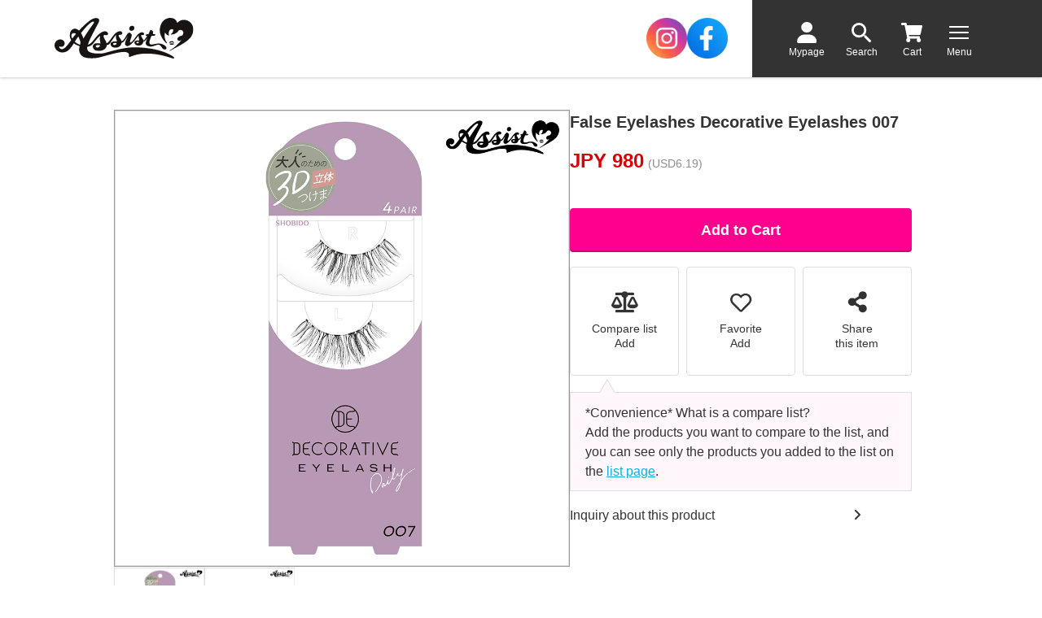

--- FILE ---
content_type: text/html; charset=UTF-8
request_url: https://www.assistcosplay.com/item/029354
body_size: 18990
content:
<!DOCTYPE html>
<html lang="ja" xmlns="http://www.w3.org/1999/xhtml">
<head>
	<meta charset="UTF-8">

	
	<!-- Meta Pixel Code -->
	<script>
	!function(f,b,e,v,n,t,s)
	{if(f.fbq)return;n=f.fbq=function(){n.callMethod?
	n.callMethod.apply(n,arguments):n.queue.push(arguments)};
	if(!f._fbq)f._fbq=n;n.push=n;n.loaded=!0;n.version='2.0';
	n.queue=[];t=b.createElement(e);t.async=!0;
	t.src=v;s=b.getElementsByTagName(e)[0];
	s.parentNode.insertBefore(t,s)}(window, document,'script',
	'https://connect.facebook.net/en_US/fbevents.js');


	
	fbq('init', '1425264592053469');
	fbq('trackSingle', '1425264592053469', 'ViewContent');
	</script>
	<noscript><img height="1" width="1" style="display:none" src="https://www.facebook.com/tr?id=1425264592053469&ev=ViewContent&noscript=1" /></noscript>
	<!-- End Meta Pixel Code -->


	<!-- Google Tag Manager -->
	<script>
					var gtm_id = 'GTM-PB7442X';
		
				
		(function(w,d,s,l,i){w[l]=w[l]||[];w[l].push({'gtm.start':
		new Date().getTime(),event:'gtm.js'});var f=d.getElementsByTagName(s)[0],
		j=d.createElement(s),dl=l!='dataLayer'?'&l='+l:'';j.async=true;j.src=
		'https://www.googletagmanager.com/gtm.js?id='+i+dl;f.parentNode.insertBefore(j,f);
		})(window,document,'script','dataLayer',gtm_id);
		
	</script>
	<!-- End Google Tag Manager -->

				
		<script>
			const viewItemData = {
				currency: "JPY",
		
			value: 980,
			items: [
				{
					item_name: "False Eyelashes Decorative Eyelashes 007",
					item_id: "029354",
					price: 980,
					item_brand: "",
					item_category: "Cosmetics",
									}
			]
		
			};

			dataLayer.push({ ecommerce: null }); // Clear the previous ecommerce object.
			dataLayer.push({
				event: "view_item",
				ecommerce: viewItemData
			});
		</script>
		
	
		
	<title>False Eyelashes Decorative Eyelashes 007 - Cosplay wig general specialty store　Assist Wig ONLINE SHOP</title>
	<meta name="copyright" content="Copyright (C)Assist Wig ONLINE SHOP">
	<meta name="Author" content="Assist Wig ONLINE SHOP">
	<meta http-equiv="X-UA-Compatible" content="IE=edge">
	<meta name="viewport" content="width=device-width,initial-scale=1.0,minimum-scale=1.0">
	<meta name="format-detection" content="telephone=no">

		<meta name="description" content="False Eyelashes Decorative Eyelashes 007 of Assist Wig ONLINE SHOP Cosplay wig, Arda Wigs, Anime Expo,gloves for cosplay,eyebrow tape,cosplay items,face tape cosplay,japanese cosplay,wigs cosplay,concealer eyebrows,contacts for cosplay,face glue.cosplay items,non cosplay,cosplay made in japan,colored contacts for cosplay,sunpelca,no eyelash,">
	
		<meta name="keywords" content="Tsukematsuge, Tsukima, Tsukema, Eyelashes, Eyelashes, Eye Makeup, Big Eyes, EyesAssist Wig ONLINE SHOP">
	
							
					
		
									
	
	<!--OGP-->
	<meta property="og:site_name" content="Assist Wig ONLINE SHOP">
	<meta property="og:title" content="False Eyelashes Decorative Eyelashes 007 - Cosplay wig general specialty store　Assist Wig ONLINE SHOP">
	<meta property="og:description" content="Cosplay wig, Arda Wigs, Anime Expo,gloves for cosplay,eyebrow tape,cosplay items,face tape cosplay,japanese cosplay,wigs cosplay,concealer eyebrows,contacts for cosplay,face glue.cosplay items,non cosplay,cosplay made in japan,colored contacts for cosplay,sunpelca,no eyelash,">
	<meta property="og:locale" content="ja_JP">
	<meta property="og:type" content="article">
	<meta property="og:url" content="https://www.assistcosplay.com/item/029354">
	<meta property="og:image" content="https://www.assistcosplay.com/item_image/product/92e96d187c8e06dfd9bd5076532c09ad.jpg">

	<!--Facebook-->
	<meta property="fb:app_id" content="">
	<meta property="article:publisher" content="">

	<!--Twitter-->
			<meta name="twitter:card" content="summary">
		<meta name="twitter:site" content="@assist_wig">
	<meta name="twitter:creator" content="@assist_wig">
	<meta name="twitter:domain" content="www.assistcosplay.com">

		<!-- アイコン -->
	<link rel="shortcut icon" href="/themes/assist_theme_2022-en/mb/images/favicon.ico" type="image/x-icon">
	<link rel="icon" href="/themes/assist_theme_2022-en/mb/images/favicon.ico" type="image/x-icon">
	<link rel="apple-touch-icon" href="/apple-touch-icon.png">

		<!-- CSS -->
	<link rel="stylesheet" href="/themes/assist_theme_2022-en/mb/css/common.css?20251009" media="all">
			<link rel="stylesheet" href="/themes/assist_theme_2022-en/mb/css/item.css?20241126" media="all">
	
			<link rel="canonical" href="https://www.assistcosplay.com/item/029354" />

	<!-- 構造化データ -->
			<script type="application/ld+json">
			{
				"@context": "https://schema.org/",
				"@type": "Product",
				"name": "False Eyelashes Decorative Eyelashes 007",
				"image": [
					"/item_image/product/92e96d187c8e06dfd9bd5076532c09ad.jpg","/item_image/product_gallery/b3535f2d0261bfcf673da9246b3cfad1.jpg"				],
				"description": "Cosplay wig, Arda Wigs, Anime Expo,gloves for cosplay,eyebrow tape,cosplay items,face tape cosplay,japanese cosplay,wigs cosplay,concealer eyebrows,contacts for cosplay,face glue.cosplay items,non cosplay,cosplay made in japan,colored contacts for cosplay,sunpelca,no eyelash,",
				"sku": "029354",
				"mpn": "CM/DE007",				"offers": {
					"@type": "Offer",
					"url": "https://www.assistcosplay.com/item/029354",
					"priceCurrency": "JPY",
					"price": "980",
					"itemCondition": "https://schema.org/NewCondition",
											"availability": "https://schema.org/InStock",
										"seller": {
						"@type": "Organization",
						"name": "アシストオンラインショップ"
					}
				}
			}
		</script>
	
		<!--jquery-->
	<script src="/themes/assist_theme_2022-en/mb/js/vendor/jquery-3.6.0.min.js"></script>
	<!--money-->
	<script src="/themes/assist_theme_2022-en/mb/js/vendor/money.min.js"></script>
	<!--lazyload-->
	<script src="/themes/assist_theme_2022-en/mb/js/vendor/lazyload/lazyload.min.js"></script>
	<!--flexslider-->
	<script src="/themes/assist_theme_2022-en/mb/js/vendor/flexslider/jquery.flexslider.js"></script>
	<!--swiper-->
	<link rel="stylesheet" href="/themes/assist_theme_2022-en/mb/js/vendor/swiper/swiper.min.css">
	<script src="/themes/assist_theme_2022-en/mb/js/vendor/swiper/swiper-bundle.min.js"></script>
	<!--perfectscrollbar-->
	<link rel="stylesheet" href="/themes/assist_theme_2022-en/mb/js/vendor/perfectscrollbar/jquery.perfectscrollbar.min.css">
	<script src="/themes/assist_theme_2022-en/mb/js/vendor/perfectscrollbar/jquery.perfectscrollbar.min.js"></script>

	<!--common-->
	<script src="/themes/assist_theme_2022-en/mb/js/common.js?20251110"></script>
	<!--HY plugin-->
	<script src="/themes/assist_theme_2022-en/mb/js/jquery.hy.js"></script>
	<!--campaign_modal-->
	<script src="/themes/assist_theme_2022-en/mb/js/campaign_modal.js"></script>
	<!--update_member_modal-->
	<script src="/themes/assist_theme_2022-en/mb/js/member_update_modal.js"></script>
	<!--update_membership_terms_modal-->
	<script src="/themes/assist_theme_2022-en/mb/js/membership_terms_update_modal.js"></script>

				<!--商品詳細用JS-->
		<script src="/themes/assist_theme_2022-en/mb/js/item_detail.js"></script>
		
		<!-- インスタグラム広告用タグ（Facebook Pixel Code） -->
	
	<script>
	!function(f,b,e,v,n,t,s)
	{if(f.fbq)return;n=f.fbq=function(){n.callMethod?
	n.callMethod.apply(n,arguments):n.queue.push(arguments)};
	if(!f._fbq)f._fbq=n;n.push=n;n.loaded=!0;n.version='2.0';
	n.queue=[];t=b.createElement(e);t.async=!0;
	t.src=v;s=b.getElementsByTagName(e)[0];
	s.parentNode.insertBefore(t,s)}(window, document,'script',
	'https://connect.facebook.net/en_US/fbevents.js');
	fbq('init', '398845761383035');
	fbq('trackSingle', '398845761383035','PageView');
	</script>
	<noscript><img height="1" width="1" style="display:none" src="https://www.facebook.com/tr?id=398845761383035&ev=PageView&noscript=1"></noscript>
	
	<!-- /インスタグラム広告用タグ（End Facebook Pixel Code） -->

	<!-- TikTok広告用タグ -->
	
	<script>
		!function (w, d, t) {
		  w.TiktokAnalyticsObject=t;var ttq=w[t]=w[t]||[];ttq.methods=["page","track","identify","instances","debug","on","off","once","ready","alias","group","enableCookie","disableCookie"],ttq.setAndDefer=function(t,e){t[e]=function(){t.push([e].concat(Array.prototype.slice.call(arguments,0)))}};for(var i=0;i<ttq.methods.length;i++)ttq.setAndDefer(ttq,ttq.methods[i]);ttq.instance=function(t){for(var e=ttq._i[t]||[],n=0;n<ttq.methods.length;n++)ttq.setAndDefer(e,ttq.methods[n]);return e},ttq.load=function(e,n){var i="https://analytics.tiktok.com/i18n/pixel/events.js";ttq._i=ttq._i||{},ttq._i[e]=[],ttq._i[e]._u=i,ttq._t=ttq._t||{},ttq._t[e]=+new Date,ttq._o=ttq._o||{},ttq._o[e]=n||{};var o=document.createElement("script");o.type="text/javascript",o.async=!0,o.src=i+"?sdkid="+e+"&lib="+t;var a=document.getElementsByTagName("script")[0];a.parentNode.insertBefore(o,a)};
		
		  ttq.load('C5JUT9FGE0M3SF4K017G');
		  ttq.page();
		}(window, document, 'ttq');
	</script>
	
	<!-- /TikTok広告用タグ -->
	
		<script>
(function(i,s,o,g,r,a,m){i['GoogleAnalyticsObject']=r;i[r]=i[r]||function(){
(i[r].q=i[r].q||[]).push(arguments)},i[r].l=1*new Date();a=s.createElement(o),
m=s.getElementsByTagName(o)[0];a.async=1;a.src=g;m.parentNode.insertBefore(a,m)
})(window,document,'script','//www.google-analytics.com/analytics.js','ga');

ga('create', 'UA-32954944-1', 'auto');
ga('require', 'displayfeatures');
ga('require', 'linkid', 'linkid.js');
ga('send', 'pageview');

</script>
	<script src="/themes/assist_theme_2022-en/mb/js/jquery.gatrack.js"></script>

</head>
<body class="dir-item category-cosmetics item_template-single-default item-29354" id="p-item-29354">
<!-- Facebook SDK -->
<div id="fb-root"></div>
<script async defer crossorigin="anonymous" src="https://connect.facebook.net/ja_JP/sdk.js#xfbml=1&version=v3.2&appId=188983671152282&autoLogAppEvents=1"></script>
<!-- /Facebook SDK -->

<!-- Google Tag Manager (noscript) -->
	<noscript><iframe src="https://www.googletagmanager.com/ns.html?id=GTM-PB7442X"	height="0" width="0" style="display:none;visibility:hidden"></iframe></noscript>
<!-- End Google Tag Manager (noscript) -->

<!--スライドコンテンツここから-->
<div class="l-site--outer">
<div id="main"><!--命名はjsプラグイン依存-->
	
	<a name="pageTop" id="pageTop"></a>
			<!--header-->
		<header> 
			<div class="site_header" id="site_header">
	<!--site_header--container-->
	<div class="site_header--container">

		<div class="site_header--title_wrapper">
			<a href="https://www.assistcosplay.com/">
				<div class="site_header-title_wrap">
					<div class="site_header--logo">
													<div><img src="/themes/assist_theme_2022-en/mb/images/frame/header/header--site_logo.webp" alt="アシストウィッグ"></div>
											</div>
					<div class="site_header--description">
						<p class="site_header--site_name">Cosplay wig general specialty store&nbsp;Assistwig</p>
						<p class="site_header--site_type">ONLINE&nbsp;SHOP</p>
					</div>
				</div>
			</a>
		</div>
		<div class="site_header--sns_nav_wrapper">
			<div class="sns_nav">
				<!-- <div class="sns_nav--header">
					<div class="heading">
						<p class="title">Follow Me</p>
					</div>
				</div> -->
				<div class="sns_nav--body">
					<div class="sns_nav--container-flex">
						<div class="sns_nav--pane-1">
							<a href="https://www.instagram.com/assistwig0726/" target="_blank">
								<div class="image">
									<img src="/themes/assist_theme_2022-en/mb/images/icon/icon_instagram-circle.webp" alt="">
								</div>
							</a>
						</div>
						<div class="sns_nav--pane-2">
							<a href="https://www.facebook.com/AssistWigJapan/" target="_blank">
								<div class="image">
									<img src="/themes/assist_theme_2022-en/mb/images/icon/icon_facebook-circle.webp" alt="">
								</div>
							</a>
						</div>
					</div>
				</div>
			</div>
		</div>
		<div class="site_header--icon_wrapper">
			<nav>
				<div class="site_header--icon_area">
					<div class="site_header--icon--wrap">
						<a href="/mypage">
							<div class="site_header--icon">
								<div class="icon_image">
									<!-- <i class="fa-solid fa-user"></i> -->
									<picture>
										<source media="(max-width: 1023px)" srcset="/themes/assist_theme_2022-en/mb/images/frame/header/header--icon-mypage-sp.svg">
										<source media="(min-width: 1024px)" srcset="/themes/assist_theme_2022-en/mb/images/frame/header/header--icon-mypage.svg">
										<img src="/themes/assist_theme_2022-en/mb/images/frame/header/header--icon-mypage-sp.svg" alt="">
									</picture>
								</div>
								<p class="text">Mypage</p>
							</div>
						</a>
					</div>
					<div class="site_header--icon--wrap">
						<a href="/search">
							<div class="site_header--icon">
								<div class="icon_image">
									<!-- <i class="fa-solid fa-magnifying-glass"></i> -->
									<picture>
										<source media="(max-width: 1023px)" srcset="/themes/assist_theme_2022-en/mb/images/frame/header/header--icon-search-sp.svg">
										<source media="(min-width: 1024px)" srcset="/themes/assist_theme_2022-en/mb/images/frame/header/header--icon-search.svg">
										<img src="/themes/assist_theme_2022-en/mb/images/frame/header/header--icon-search-sp.svg" alt="">
									</picture>
								</div>
								<p class="text">Search</p>
							</div>
						</a>
					</div>
					<div class="site_header--icon--wrap">
						<a href="/order">
							<div class="site_header--icon">
								<div class="icon_image">
									<!-- <i class="fas fa-shopping-cart"></i> -->
									<!-- <i class="fa-solid fa-cart-shopping"></i> -->
									<div class="icon_image-cart_wrap">
										<picture>
											<source media="(max-width: 1023px)" srcset="/themes/assist_theme_2022-en/mb/images/frame/header/header--icon-cart-sp.svg">
											<source media="(min-width: 1024px)" srcset="/themes/assist_theme_2022-en/mb/images/frame/header/header--icon-cart.svg">
											<img src="/themes/assist_theme_2022-en/mb/images/frame/header/header--icon-cart--sp.svg" alt="">
										</picture>
										<div class="icon_image--badge_wrap is-hidden" id="js-icon_badge">
											<div class="icon_image--badge">
												<span class="text-num" id="js-icon_badge--num">0</span>
											</div>
										</div>
									</div>
								</div>
								<p class="text">Cart</p>
							</div>
						</a>
					</div>
					<div class="site_header--icon--wrap">
						<a href="javascript:void(0)" class="header_nav--menu_btn screen_nav-slide screen_nav--btn-open">
							<div class="site_header--icon">
								<div class="header_nav--menu_border--wrap">
									<!-- <i class="fa-solid fa-bars"></i> -->
									<span class="header_nav--menu_border"></span>
									<!-- <span class="header_nav--menu_border"></span>
									<span class="header_nav--menu_border"></span> -->
								</div>
								<p class="text">Menu</p>
							</div>
						</a>
					</div>
				</div>
			</nav>
		</div>
	</div><!--//site_header--container-->

	<!--scm-->
	<script src="/themes/assist_theme_2022-en/mb/js/screen_nav-slide.js" async></script>

</div><!--//site_header-->		</header>
		<!--//header-->
	<a name="articleTop" id="articleTop"></a>


	<main class="site_main">
		<div class="l-site_main--top">
						
						


			
					</div>
		<div class="l-site_main--middle">
<div class="contents_wrapper">
	<div class="item_detail">
		<div class="item_detail--top l-width-contents">

			<div class="item_detail--icon-top">
							</div>

			<div class="item_detail--top--container">
				<div class="item_detail--top--pane-1">
					<div class="item_detail--image">
						
<!-- ******* 画像切替モジュール ******* -->
<div class="item_image_switch">
	<!-- <div class="l-width-contents" style="max-width: 490px"> -->
	<!-- <div class="l-width-contents"> -->

				
											<div class="item_image_switch--main_image">
			<div class="swiper" id="js-item_image-main">
				<div class="swiper-wrapper">
				
																													<div class="swiper-slide">
								<img src="/item_image/product/92e96d187c8e06dfd9bd5076532c09ad.jpg" alt="" id="image_switch_big">
							</div>

																	
										
																							<div class="swiper-slide">
								<img src="/item_image/product_gallery/b3535f2d0261bfcf673da9246b3cfad1.jpg" alt="">
							</div>
																																																																																																																																																																																																																												
										
																																																																																																																																																																																																																																																																																																																																																																																																																												
					
																				
				</div>
				<div class="swiper_prev"><img src="/themes/assist_theme_2022-en/mb/images/icon/icon-chevron-left-16px.png" alt="前へ"></div><!-- /.swiper_prev -->
				<div class="swiper_next"><img src="/themes/assist_theme_2022-en/mb/images/icon/icon-chevron-right-16px.png" alt="次へ"></div><!-- /.swiper_next -->
			</div><!-- swiper -->

		</div><!-- /.image_switch_main -->

		<div class="item_image_switch--thumbnails" id="js-item_image_switch--thumbnails">
			<ul class="item_image_switch--thumbnails--list">
			
									
															<li class="item_image_switch--thumbnails--list--item">
						<a href="javascript:void(0)" class="item_image_switch--small">
							<img src="/item_image/product/92e96d187c8e06dfd9bd5076532c09ad.jpg" data-src="/item_image/product/92e96d187c8e06dfd9bd5076532c09ad.jpg" alt="">
						</a><!-- /href= .item_image_switch--small -->
					</li>
					
										
																													<li class="item_image_switch--thumbnails--list--item">
								<a href="javascript:void(0)" class="item_image_switch--small">
									<img src="/item_image/product_gallery/b3535f2d0261bfcf673da9246b3cfad1.jpg" data-src="/item_image/product_gallery/b3535f2d0261bfcf673da9246b3cfad1.jpg" alt="">
								</a><!-- /href= .item_image_switch--small -->
							</li>
																																																																																																																																																																																																																																																																																																																																														
																																																																																																																																																																																																																																																																																																																																																														
				
																
			</ul>
		</div><!-- / item_image_switch--thumbnails -->

	<!-- </div> -->
</div><!-- / item_image_switch -->
<!-- ******* /画像切替モジュール ******* -->					</div>
				</div>

				<div class="item_detail--top--pane-2">
					<div class="item_detail--title">
						


	
 <!--タイトル-->
 <div class="item_detail--item_name">
				<div class="heading-lg">
			<h1 class="title-item">False Eyelashes Decorative Eyelashes 007</h1>
		</div>
		</div>
<!--//タイトル-->					</div>

					
					<div class="item_detail--price">
						

<div class="price">
				
			<div class="price--wrapper">
			<div class="price--wrap">
				<p class="text"><span class="price--not_included_tax price--text_red">JPY <span class="jpy" data-price="980">980</span></span></p>
				<p class="price--included_tax price--included_tax-sales price--usd"></p>
			</div>
		</div>
	</div>					</div>

					<div class="item_detail--icon-bottom">
						<!--適用情報アイコン-->
<div class="item_profit_icon">
	<!-- <div class="l-width-contents" style="max-width: 600px"> -->
		<ul class="item_profit_icon--list-bottom">
																			</ul>
	<!-- </div> -->
</div>
<!--//商品適用アイコン-->
	
					</div>

										<div class="item_detail--cart">
																	<!-- ******* 注文フォーム ******* -->
		
												
<a name="cartTop" id="cartTop"></a>


<script type="text/javascript">
	/**
	 * 買い物カゴに入れるボタンの挙動を設定
	 */
	function addCartGA4(){
		/**
		 * カート投入商品データ
		 */
		const addToCartData = {
			currency: "JPY",

			value: 980,
			items: [
				{
					item_name: "False Eyelashes Decorative Eyelashes 007",
					item_id: "029354",
					price: 980,
					item_brand: "",
					item_category: "Cosmetics",
										quantity: 1
				}
			]

		};

		// GA4のカート投入トラッキング
		dataLayer.push({ ecommerce: null }); // Clear the previous ecommerce object.
		dataLayer.push({
			event: "add_to_cart",
			ecommerce: addToCartData
		});

		//フォームを送信
		$('#itemForm').submit();
	}
</script>

	
		
	
<div class="item_cart_area">

	<div class="item_cart_area--middle">
		<form action="https://www.assistcosplay.com/order" method="post" id="itemForm">
			<input type="hidden" name="mode" id="mode" value="add">
			<input type="hidden" name="id" id="id" value="29354">
			
																	


						
						<div class="item_cart_area--cart_submit">

													<button class="btn btn-cart" id="cartAdd" onclick="addCartGA4()><i class="fa-solid fa-cart-shopping"></i><span class="text">Add to Cart</span></button>
					
							</div><!-- /.cart_submit -->
		</form>
	</div><!-- / .item_cart_area--middle -->
</div>					</div>
					<div class="item_detail--favorite">
												

	
<div class="favorite_area">
			<!--各種操作-->
		<div class="favorite_area--btn_action">
			
			<script type="text/javascript">
				function addFavoriteList (id){
					$.getJSON('/ajax/favorite/add/' + parseInt(id) + ".json", null, function(data) {
						if (data['status'] == true) {
							$('#favorite_'+id+'-remove').addClass('is-active');
							$('#favorite_'+id+'-add').removeClass('is-active');
						} else {
							alert('Failed to add' + data['status']);
						}
					});
				}
				function removeFavoriteList(id){
					$.getJSON('/ajax/favorite/delete/' + parseInt(id) + ".json", null, function(data) {
						if (data['status'] == true) {
							$('#favorite_'+id+'-remove').removeClass('is-active');
							$('#favorite_'+id+'-add').addClass('is-active');
						} else {
							alert('Failed to remove' + data['status']);
						}
					});
				}
				function alertVariantSelection() {
					alert('Please select a product variation.')
				}
				function addCompareList (id){
					$.getJSON('/ajax/compare/add/' + parseInt(id) + ".json", null, function(data) {
						if (data['status'] == true) {
							$('#compare_'+id+'-remove').addClass('is-active');
							$('#compare_'+id+'-add').removeClass('is-active');
						} else {
							alert('Failed to add' + data['status']);
						}
					});
				}
				function removeCompareList(id){
					$.getJSON('/ajax/compare/delete/' + parseInt(id) + ".json", null, function(data) {
						if (data['status'] == true) {
							$('#compare_'+id+'-remove').removeClass('is-active');
							$('#compare_'+id+'-add').addClass('is-active');
						} else {
							alert('Failed to remove' + data['status']);
						}
					});
				}
				function sharingItem(url, itemDataName) {
					// 非対応ブラウザの場合メーラー起動
					if (! navigator.share) {
						location.href = 'mailto:Please enter your email address?subject=' + itemDataName + '&body=' + itemDataName + '%0d%0a' + url;
						return;
					};

					try {
						navigator.share({
							title: 'AssistWig',
							// text: 'AssistWig', // stg環境での動作確認では共有パネルのアイコンが意図しない挙動をしているためコメントアウトしておく
							url: url,
						})
						.then(() => {
							console.log('successfully');
						})
						.catch((err) => {
							console.log('Error: ' + err);
						});
					} catch(err) {
						console.log('Error: ' + err);
					}
				}
			</script>
			
			<div class="favorite_area--btn_area">

				<!-- 比較リストボタン -->
				<div class="favorite_area--btn_wrapper">
											<a href="javascript:void(0)" id="compare_29354-add" class="favorite_area--btn is-active" onClick="addCompareList('29354');">
							<div class="image">
								<img src="/themes/assist_theme_2022-en/mb/images/content/block/item/item--compare-add.webp" alt="">
							</div>
							<div class="text_box">
								<p class="text">Compare list<br>Add</p>
							</div>
						</a>
						<a href="javascript:void(0)" id="compare_29354-remove" class="favorite_area--btn " onClick="removeCompareList('29354');">
							<div class="image">
								<img src="/themes/assist_theme_2022-en/mb/images/content/block/item/item--compare-remove.webp" alt="">
							</div>
							<div class="text_box">
								<p class="text">Compare list<br>Remove</p>
							</div>
						</a>
									</div>
				<!-- /比較リストボタン -->

				<!-- お気に入りボタン -->
				<div class="favorite_area--btn_wrapper">
											<a href="javascript:void(0)" id="favorite_29354-remove" class="favorite_area--btn" onClick="removeFavoriteList('29354');">
							<div class="image">
								<img src="/themes/assist_theme_2022-en/mb/images/content/block/item/item--favorite-remove.webp" alt="">
							</div>
							<div class="text_box">
								<p class="text">Favorite<br>Remove</p>
							</div>
						</a>
						<a href="javascript:void(0)" id="favorite_29354-add" class="favorite_area--btn is-active" onClick="addFavoriteList('29354');">
							<div class="image">
								<img src="/themes/assist_theme_2022-en/mb/images/content/block/item/item--favorite-add.webp" alt="">
							</div>
							<div class="text_box">
								<p class="text">Favorite<br>Add</p>
							</div>
						</a>
									</div>
				<!-- /お気に入りボタン -->

				<!-- シェアボタン -->
				<div class="favorite_area--btn_wrapper">
					<a href="javascript:void(0)" id="mailSend" class="favorite_area--btn is-active" onclick="sharingItem('https://www.assistcosplay.com/item/029354', 'False Eyelashes Decorative Eyelashes 007');">
						<div class="image">
							<img src="/themes/assist_theme_2022-en/mb/images/content/block/item/item--share.webp" alt="">
						</div>
						<div class="text_box">
							<p class="text">Share<br>this item</p>
						</div>
					</a>
				</div>
				<!-- /シェアボタン -->

			</div>

			<div class="favorite_area--description">
				<div class="favorite_area--description--wrap">
					<p class="favorite_area--description--title">*Convenience* What is a compare list?</p>
					<p class="text">Add the products you want to compare to the list, and you can see only the products you added to the list on the <a href="/compare">list page</a>.</p>
				</div>
			</div>
			
		</div>
		<!--//各種操作-->
	
			<!--問い合わせ・その他-->
		<div class="favorite_area--support">
			<ul class="favorite_area--support--list">
								<li class="favorite_area--support--list--item">
					<a href="/contents/contact/029354"><span class="text">Inquiry about this product</span><i class="fas fa-angle-right"></i></a>
				</li>

				
								
			</ul>
		</div>
		<!--//問い合わせ・その他-->
	
		
											

		</div>					</div>

				</div>
			</div>

			
		</div><!-- / item_detail--top -->

		<div class="item_detail--middle">

			<div class="item_detail--copy l-width-contents">
					<div class="item_copy">
		<div class="item_copy--header">
			<div class="heading-pink">
				<h2 class="title">About product</h2>
			</div>
		</div>
		<div class="item_copy--body">
			<!--キャッチコピー-->
							<div class="item_copy--catch_copy">
					<p class="text">&quot;Cute&quot; is from the eyes.</p>
				</div>
						<!--//商品タイトル(キャッチコピー)-->
			<!--ボディコピー-->
						<div class="item_copy--body_copy">
				<p class="text js-body_copy">Emphasize the black eyes with a fluffy hair bundle.<br/> Ennui eyes that are not too cute.</p>
				<button type="button" class="btn btn-more js-text_more"><span class="text-more">More</span><i class="fa-solid fa-caret-down"></i></button>
			</div>
						<!--//ボディコピー-->	
		</div>
	</div>


	
	<script>
		{
			$(function() {
				let btn_more = document.querySelector('.js-text_more');
				let contents = document.querySelector('.js-body_copy');

				function readMoreOpen() {
					contents.style.maxHeight = contents.scrollHeight + 'px';
					contents.classList.add('is-open');
					btn_more.querySelector('.text-more').textContent = 'Close';
					btn_more.querySelector('.fa-caret-down').classList.add('fa-caret-up');
					btn_more.querySelector('.fa-caret-down').classList.remove('fa-caret-down');
				}
				function readMoreClose() {
					contents.style.maxHeight = '144px';
					btn_more.querySelector('.text-more').textContent = 'More';
				}


				// 初期表示
				if(contents.offsetHeight < 144 && window.innerWidth < 600) {
					btn_more.style.display = 'none';
					contents.classList.add('is-hidden');
				}

				// windowリサイズ時
				window.addEventListener('resize', event => {
					if(window.innerWidth >= 600) {
						contents.style.maxHeight = 'none';
						if(contents.classList.contains('is-open')) {
							contents.classList.remove('is-open');
							btn_more.querySelector('.fa-caret-up').classList.add('fa-caret-down');
							btn_more.querySelector('.fa-caret-up').classList.remove('fa-caret-up');	
						}
					}else if(contents.offsetHeight >= 144 && ! contents.classList.contains('is-open')) {
						readMoreClose();
					}
				});

				// ボタンクリック時
				btn_more.addEventListener('click', event => {
					if( ! contents.classList.contains('is-open')) {
						readMoreOpen();		
					}else {
						readMoreClose();				
						contents.classList.remove('is-open');
						btn_more.querySelector('.fa-caret-up').classList.add('fa-caret-down');
						btn_more.querySelector('.fa-caret-up').classList.remove('fa-caret-up');
					}
				});
			})
		}
	</script>
	
			</div>

			<div class="item_detail--free_area l-width-contents">
				<!-- ▽(詳細)自由エリア▽ -->
<!-- △(詳細)自由エリア△ -->			</div>

			<div class="item_detail--reference_photo l-width-contents">
							</div>

			<div class="item_detail--movie l-width-contents">
							</div>

			<div class="item_detail--size l-width-contents">
				
	

<!-- ******* 商品サイズ仕様 ******* -->
<!-- ******* /商品サイズ仕様  ******* -->			</div>

			<div class="item_detail--item_info l-width-contents">
								<!-- ******* 商品仕様モジュール ******* -->

	<div class="item_info_detail">
	<div class="item_info_detail--header">
		<div class="heading-pink">
			<h2 class="title">Item detail</h2>
		</div>
	</div>
	<div class="item_info_detail--body">
		<!--商品仕様などの表(管理画面の商品項目)-->
		<div class="item_info_detail--table_wrap">
			<table>
				<tbody>
					<tr class="line_tbody">
						<th><span>Product ID</span></th>
						<td><span>29354</span></td>
					</tr>

										<tr class="line_tbody">
						<th><span>JAN(EAN) code</span></th>
						<td><span>4977324435466</span></td>
					</tr>
										
															
										<tr class="line_tbody">
						<th><span>Spec</span></th>
						<td><span>4 pairs</span></td>
					</tr>
										
										
										<tr class="line_tbody">
						<th><span>Material</span></th>
						<td><span>Nylon</span></td>
					</tr>
					
															<tr class="line_tbody">
						<th><span>Color</span></th>
						<td><span>black</span></td>
					</tr>
															
					
										
										
										
										
														</tbody>			
			</table>
		</div>
		<!--//商品仕様などの表-->
	</div>
</div>


	<div class="item_annotation">
		<div class="item_annotation--header">
			<div class="heading-pink">
				<h2 class="title">Special notes</h2>
			</div>
		</div>
		<div class="item_annotation--body">
			<div class="item_annotation--wrap">
				<span style="color: #ff0000;">* Should this disagree with your skin, discontinue use.</span>
			</div>
		</div>
	</div>
	<!-- ******* /商品仕様モジュール  ******* -->
			</div>

			

						
						
						
						
			
									
						
																				

						
							
									</div><!-- / item_detail--middle -->

	</div><!-- / item_detail -->
</div>


		
						
		
			
						
				
		
							<div class="contents_wrapper contents_wrapper-topic_path">
					<div class="site_main--contents l-width-contents">
						<nav class="contents_section">
							<div class="contents_section--header">
								<div class="heading-pink">
									<h2 class="title">You Are Viewing</h2>
								</div>
							</div>
							<div class="contents_section--body">
								
<div class="topic_path">
	<ol vocab="https://schema.org/" typeof="BreadcrumbList">
		
		<li property="itemListElement" typeof="ListItem"><a property="item" typeof="WebPage" href="https://www.assistcosplay.com/"><span property="name">HOME</span></a><meta property="position" content="1"></li>

											
													<li property="itemListElement" typeof="ListItem"><a property="item" typeof="WebPage" href="https://www.assistcosplay.com/cosmetics"><span property="name">Cosmetics</span></a><meta property="position" content="2"></li>
											  					<li property="itemListElement" typeof="ListItem"><span property="name">False Eyelashes Decorative Eyelashes 007</span><meta property="position" content="3"></li>
			  			
				
					</ol>
</div>
							</div>
						</div>
					</nav>
				</div>
			
			<div class="col_relation">

			
		<!-- STAFF RECOMMEND -->
		<div class="contents_wrapper on-border-top">
			<div class="staff_recommend l-width-contents">
				<section  class="contents_section">

										<div class="contents_section--body">

						<div class="staff_recommend--wrapper">

						
						
																					<div class="staff_recommend--bnr--wrapper wrapper_id-1">
									<div class="staff_recommend--bnr bnr_id-1">
										<a href="https://www.assistcosplay.com/color_contactlens/series/lishade_1day" class="gaTrack" data-category="bnr" data-action="click" data-label="TSR-Lishade" target="_self">
											<img src="/themes/assist_theme_2022-en/mb/images/global/no_image/lazy.webp" class="lazyload" style="aspect-ratio:235/219" data-src="/file/files/site/top/staff_recommend/1.webp?1768724856" alt="">
										</a>
									</div>
																													<div class="staff_recommend--bnr bnr_id-2">
										<a href="/color_contactlens/series/puppilla_1day_syrup" class="gaTrack" data-category="bnr" data-action="click" data-label="TSR-EN-2512-puppilla_1day_syrup" target="_self">
											<img src="/themes/assist_theme_2022-en/mb/images/global/no_image/lazy.webp" class="lazyload" style="aspect-ratio:234/101" data-src="/file/files/site/top/staff_recommend/2_Puppilla_1Day_Syrup2512.webp?1768724856" alt="Puppilla 1Day Syrup">
										</a>
									</div>
																													<div class="staff_recommend--bnr bnr_id-3">
										<a href="/color_contactlens/series/ice_flora_1day"  target="_self">
											<img src="/themes/assist_theme_2022-en/mb/images/global/no_image/lazy.webp" class="lazyload" style="aspect-ratio:235/102" data-src="/file/files/site/top/staff_recommend/3.webp?1768724856" alt="ICE Flora 1Day">
										</a>
									</div>
								</div>
																												<div class="staff_recommend--bnr--wrapper wrapper_id-2">
									<div class="staff_recommend--bnr bnr_id-4">
										<a href="https://www.assistcosplay.com/color_contactlens/series/shutella_1day/" class="gaTrack" data-category="bnr" data-action="click" data-label="TSR-2311-Shutella" target="_self">
											<img src="/themes/assist_theme_2022-en/mb/images/global/no_image/lazy.webp" class="lazyload" style="aspect-ratio:235/102" data-src="/file/files/site/top/staff_recommend/4.webp?1768724856" alt="Shutella 1day">
										</a>
									</div>
																													<div class="staff_recommend--bnr bnr_id-5">
										<a href="/color_contactlens/series/husky_eye_Re1day" class="gaTrack" data-category="bnr" data-action="click" data-label="TSR-2424-Husky_eye_re" target="_self">
											<img src="/themes/assist_theme_2022-en/mb/images/global/no_image/lazy.webp" class="lazyload" style="aspect-ratio:235/102" data-src="/file/files/site/top/staff_recommend/5.webp?1768724856" alt="">
										</a>
									</div>
								</div>
																												<div class="staff_recommend--bnr--wrapper wrapper_id-3">
									<div class="staff_recommend--bnr bnr_id-6">
										<a href="https://www.assistcosplay.com/color_contactlens/series/favill_1day"  target="_self">
											<img src="/themes/assist_theme_2022-en/mb/images/global/no_image/lazy.webp" class="lazyload" style="aspect-ratio:235/102" data-src="/file/files/site/top/staff_recommend/6.webp?1768724856" alt="">
										</a>
									</div>
																													<div class="staff_recommend--bnr bnr_id-7">
										<a href="/color_contactlens/series/hanabi_uv_re_1day_6"  target="_self">
											<img src="/themes/assist_theme_2022-en/mb/images/global/no_image/lazy.webp" class="lazyload" style="aspect-ratio:235/102" data-src="/file/files/site/top/staff_recommend/7.webp?1768724856" alt="HANABI 1Day UV renewal version">
										</a>
									</div>
								</div>
																												<div class="staff_recommend--bnr--wrapper wrapper_id-4">
									<div class="staff_recommend--bnr bnr_id-8">
										<a href="wig/premium" class="gaTrack" data-category="bnr" data-action="click" data-label="TSR-EN-2407-High_Quality_Wig" target="_self">
											<img src="/themes/assist_theme_2022-en/mb/images/global/no_image/lazy.webp" class="lazyload" style="aspect-ratio:235/102" data-src="/file/files/site/top/staff_recommend/1_High_Quality_Wig.webp?1768724856" alt="High Quality Wig">
										</a>
									</div>
																													<div class="staff_recommend--bnr bnr_id-9">
										<a href="/wig/premium/special_style_wig" class="gaTrack" data-category="bnr" data-action="click" data-label="TSR-EN-2408-Wig_For_Setting" target="_self">
											<img src="/themes/assist_theme_2022-en/mb/images/global/no_image/lazy.webp" class="lazyload" style="aspect-ratio:235/102" data-src="/file/files/site/top/staff_recommend/2_Wig_For_Setting.webp?1768724856" alt="Wig For Setting">
										</a>
									</div>
								</div>
																												<div class="staff_recommend--bnr--wrapper wrapper_id-5">
									<div class="staff_recommend--bnr bnr_id-10">
										<a href="/news_item" class="gaTrack" data-category="bnr" data-action="click" data-label="TSR-EN-2511_NewItem" target="_self">
											<img src="/themes/assist_theme_2022-en/mb/images/global/no_image/lazy.webp" class="lazyload" style="aspect-ratio:490/219" data-src="/file/files/site/top/staff_recommend/2412_NewItem.webp?1768724856" alt="">
										</a>
									</div>
								</div>
																												<div class="staff_recommend--bnr--wrapper wrapper_id-6">
																		<div class="staff_recommend--bnr bnr_id-11">
										<a href="/cosmetics/assist_original_goods"  target="_self">
											<img src="/themes/assist_theme_2022-en/mb/images/global/no_image/lazy.webp" class="lazyload" style="aspect-ratio:235/219" data-src="/file/files/site/top/staff_recommend/11_assist_original_item_2512.webp?1768724856" alt="">
										</a>
									</div>
								</div>
								<div class="staff_recommend--bnr--wrapper wrapper_id-7">
									<div class="staff_recommend--bnr bnr_id-11">
										<a href="/cosmetics/assist_original_goods"  target="_self">
											<img src="/themes/assist_theme_2022-en/mb/images/global/no_image/lazy.webp" class="lazyload" style="aspect-ratio:235/219" data-src="/file/files/site/top/staff_recommend/11_assist_original_item_2512.webp?1768724856" alt="">
										</a>
									</div>
																													<div class="staff_recommend--bnr bnr_id-12">
										<a href="wig/basic" class="gaTrack" data-category="bnr" data-action="click" data-label="TSR-EN-2408-Low_Price_Wigs" target="_self">
											<img src="/themes/assist_theme_2022-en/mb/images/global/no_image/lazy.webp" class="lazyload" style="aspect-ratio:235/102" data-src="/file/files/site/top/staff_recommend/3_Low_Price_Wigs.webp?1768724856" alt="Low Price Wigs">
										</a>
									</div>
																													<div class="staff_recommend--bnr bnr_id-13">
										<a href="/item/007909" class="gaTrack" data-category="bnr" data-action="click" data-label="TSR-lift_up" target="_self">
											<img src="/themes/assist_theme_2022-en/mb/images/global/no_image/lazy.webp" class="lazyload" style="aspect-ratio:235/102" data-src="/file/files/site/top/staff_recommend/13.webp?1768724856" alt="">
										</a>
									</div>
								</div>
																												<div class="staff_recommend--bnr--wrapper wrapper_id-8">
									<div class="staff_recommend--bnr bnr_id-14">
										<a href="https://www.instagram.com/assistwig0726/?utm_source=ig_profile_share&igshid=1d7rt6o4cbtlw" class="gaTrack" data-category="bnr" data-action="click" data-label="TSR-Instagram" target="_blank">
											<img src="/themes/assist_theme_2022-en/mb/images/global/no_image/lazy.webp" class="lazyload" style="aspect-ratio:235/102" data-src="/file/files/site/top/staff_recommend/14.webp?1768724856" alt="">
										</a>
									</div>
																													<div class="staff_recommend--bnr bnr_id-15">
										<a href="/page/delivery" class="gaTrack" data-category="bnr" data-action="click" data-label="TSR-line" target="_self">
											<img src="/themes/assist_theme_2022-en/mb/images/global/no_image/lazy.webp" class="lazyload" style="aspect-ratio:235/102" data-src="/file/files/site/top/staff_recommend/15.webp?1768724856" alt="">
										</a>
									</div>
								</div>
																			</div>

					</div>
				</section>
			</div>
		</div>
		<!-- /STAFF RECOMMEND -->

		<!-- Instagram -->
		<div class="contents_wrapper on-border-top">
			<div class="instagram l-width-contents">
				<nav class="contents_section">
					<div class="contents_section--header">
						<div class="heading-md">
							<h2 class="title">Instagram</h2>
						</div>
					</div>
					<div class="contents_section--body">

						<ul class="instagram--list">
							
																								<li class="instagram--list--item">
										<a href="https://www.instagram.com/p/DTKEJNOEekb/" target="_blank">
																							<img src="https://scontent-itm1-1.cdninstagram.com/v/t51.82787-15/610652758_18299811691278404_1294152084194455636_n.jpg?stp=dst-jpg_e35_tt6&_nc_cat=107&ccb=7-5&_nc_sid=18de74&efg=eyJlZmdfdGFnIjoiQ0FST1VTRUxfSVRFTS5iZXN0X2ltYWdlX3VybGdlbi5DMyJ9&_nc_ohc=fDkC6zarDXkQ7kNvwGUmtRG&_nc_oc=Adl7aftju5rt3d162pJfiPAbQGnCKPuP_hLGaWCuyoaiw33Vhkk8RBVZGS-vH9kGz5E&_nc_zt=23&_nc_ht=scontent-itm1-1.cdninstagram.com&edm=AEQ6tj4EAAAA&_nc_gid=BufLKdoz4HlWsrzPEW33Ow&oh=00_AfpMCNv9Hr3v0IHi6O20gFLp8xVxn-krs3YoCKKsMay45A&oe=697278BE" alt="">
																					</a>
									</li>
																	<li class="instagram--list--item">
										<a href="https://www.instagram.com/p/DSHWgbMkZfE/" target="_blank">
																							<img src="https://scontent-itm1-1.cdninstagram.com/v/t51.82787-15/588554394_18297112378278404_2057676865227661199_n.jpg?stp=dst-jpg_e35_tt6&_nc_cat=109&ccb=7-5&_nc_sid=18de74&efg=eyJlZmdfdGFnIjoiQ0FST1VTRUxfSVRFTS5iZXN0X2ltYWdlX3VybGdlbi5DMyJ9&_nc_ohc=EDOz2PmDYyQQ7kNvwHYkEne&_nc_oc=Adk9qNykZKIYHp-pIg71NKmuhtXbESgWYrW7rHB514IHbPO6CtpwSkR7mc1L5iUliJk&_nc_zt=23&_nc_ht=scontent-itm1-1.cdninstagram.com&edm=AEQ6tj4EAAAA&_nc_gid=aJ47PNkPxEmcOLFV_OC5YQ&oh=00_AfqBUC2OmaZkmu8xxzGUfj6ERypdpcDp4Fpck-ToJHDAAw&oe=69727BFA" alt="">
																					</a>
									</li>
																	<li class="instagram--list--item">
										<a href="https://www.instagram.com/p/DRbdodkkVn9/" target="_blank">
																							<img src="https://scontent-itm1-1.cdninstagram.com/v/t51.82787-15/587631270_18295393498278404_645195170539193918_n.jpg?stp=dst-jpg_e35_tt6&_nc_cat=102&ccb=7-5&_nc_sid=18de74&efg=eyJlZmdfdGFnIjoiQ0FST1VTRUxfSVRFTS5iZXN0X2ltYWdlX3VybGdlbi5DMyJ9&_nc_ohc=NjoRGIyQ-V4Q7kNvwGUAniz&_nc_oc=AdnTscahH36X3aJ6R65RS9I0JXyLmgQWKgNkGv0-POiC2WXKwzmcXBkJOwn1F68BRYM&_nc_zt=23&_nc_ht=scontent-itm1-1.cdninstagram.com&edm=AEQ6tj4EAAAA&_nc_gid=ZvdYax6aM8UJEKzDHanblg&oh=00_Afp4BYo2YX6tcyeB2Fvr5J7F1txlCRGOzdGb1BpKfMQN4w&oe=69726979" alt="">
																					</a>
									</li>
																	<li class="instagram--list--item">
										<a href="https://www.instagram.com/p/DQLQBhYkd-8/" target="_blank">
																							<img src="https://scontent-itm1-1.cdninstagram.com/v/t51.82787-15/568253266_18290960446278404_7280931105446770671_n.jpg?stp=dst-jpg_e35_tt6&_nc_cat=101&ccb=7-5&_nc_sid=18de74&efg=eyJlZmdfdGFnIjoiQ0FST1VTRUxfSVRFTS5iZXN0X2ltYWdlX3VybGdlbi5DMyJ9&_nc_ohc=qX5dU71anuAQ7kNvwHl1L1N&_nc_oc=AdmSJvndOVi18ggh9b5f-3Mgu-Q063el21M6dJGOFKQBIrs9gUiOlJmqtQx_o6US3sI&_nc_zt=23&_nc_ht=scontent-itm1-1.cdninstagram.com&edm=AEQ6tj4EAAAA&_nc_gid=D3w6fRHeomS3-1h1wmB_FA&oh=00_AfqSmpTZ9_LslSAo3oIq50Upi2imTceV8T4OyRTZgWP0Mw&oe=69727004" alt="">
																					</a>
									</li>
																	<li class="instagram--list--item">
										<a href="https://www.instagram.com/p/DQIasuPEtp7/" target="_blank">
																							<img src="https://scontent-itm1-1.cdninstagram.com/v/t51.82787-15/567205676_18290764015278404_6783833349589480064_n.jpg?stp=dst-jpg_e35_tt6&_nc_cat=111&ccb=7-5&_nc_sid=18de74&efg=eyJlZmdfdGFnIjoiRkVFRC5iZXN0X2ltYWdlX3VybGdlbi5DMyJ9&_nc_ohc=An7gN06VuaUQ7kNvwEzTwm3&_nc_oc=AdnhDelho4s9Iaxgf__aEA2d4khDpuFKhWUrKvrwAnU5HGGd1LK0z-deZ0EU7CWMkQk&_nc_zt=23&_nc_ht=scontent-itm1-1.cdninstagram.com&edm=AEQ6tj4EAAAA&_nc_gid=fvwOnALnaKA-MTzlhsdh9g&oh=00_Afq2TN2hTZSMNwl5-snXAII0dSzq92aMO4MexaBCvWMwIA&oe=69724CC9" alt="">
																					</a>
									</li>
																	<li class="instagram--list--item">
										<a href="https://www.instagram.com/reel/DLx5a6-xTQk/" target="_blank">
																							<img src="https://scontent-itm1-1.cdninstagram.com/v/t51.71878-15/517204835_2095570024283579_3705371256546036148_n.jpg?stp=dst-jpg_e35_tt6&_nc_cat=104&ccb=7-5&_nc_sid=18de74&efg=eyJlZmdfdGFnIjoiQ0xJUFMuYmVzdF9pbWFnZV91cmxnZW4uQzMifQ%3D%3D&_nc_ohc=FVKdG7jTErcQ7kNvwEWWQE1&_nc_oc=Adnjh2W0zWZsp7oFQE1Bdk_bFO7UMnI_UmV-v5jxWAvHHuKW42QMhP_LoC_ak64dT24&_nc_zt=23&_nc_ht=scontent-itm1-1.cdninstagram.com&edm=AEQ6tj4EAAAA&_nc_gid=8P0hdZ2rsSvQ9x0_oN_sYw&oh=00_Afpp_m2B0zq5K-1jxl7ArEpxXQgcY2UkLQvYRPb8tslRPw&oe=69727FB1" alt="">
																					</a>
									</li>
																	<li class="instagram--list--item">
										<a href="https://www.instagram.com/p/DLwbSe3OUvt/" target="_blank">
																							<img src="https://scontent-itm1-1.cdninstagram.com/v/t51.29350-15/503996285_1014805763820284_4757796284807887664_n.heic?stp=dst-jpg_e35_tt6&_nc_cat=107&ccb=7-5&_nc_sid=18de74&efg=eyJlZmdfdGFnIjoiRkVFRC5iZXN0X2ltYWdlX3VybGdlbi5DMyJ9&_nc_ohc=C5x7lGRhLnUQ7kNvwHBtxay&_nc_oc=Adk7KdaMINxnlGfXTaBAxYetZn82wlkva0Ym58az8LCdKjBDDaEftwHQuBthKGrCWHk&_nc_zt=23&_nc_ht=scontent-itm1-1.cdninstagram.com&edm=AEQ6tj4EAAAA&_nc_gid=D4PTUqVy47yEwL-sV-N89w&oh=00_AfrNawsEGIFwaPYuF6Xu5V6nFkIBAPjaoX0A-E9o46Gaxw&oe=6972688C" alt="">
																					</a>
									</li>
																	<li class="instagram--list--item">
										<a href="https://www.instagram.com/p/DLjhTOgxwIc/" target="_blank">
																							<img src="https://scontent-itm1-1.cdninstagram.com/v/t51.29350-15/506091301_4097427897206926_4166397204163441054_n.heic?stp=dst-jpg_e35_tt6&_nc_cat=111&ccb=7-5&_nc_sid=18de74&efg=eyJlZmdfdGFnIjoiRkVFRC5iZXN0X2ltYWdlX3VybGdlbi5DMyJ9&_nc_ohc=hydcKSOY_SUQ7kNvwEaB7Bg&_nc_oc=AdlvkZ5yGAnyIpzvy_89FxzOM1ao8mjRASEvjb2PHw38p86khgSYeit-mgLoDvXTUW4&_nc_zt=23&_nc_ht=scontent-itm1-1.cdninstagram.com&edm=AEQ6tj4EAAAA&_nc_gid=fi8HfOANNe2-otqzOg6EKw&oh=00_AfqRbfSS2_Rih055hQ9A1r9XPSvF8jolUkIJZBODyRQJNA&oe=69725590" alt="">
																					</a>
									</li>
																	<li class="instagram--list--item">
										<a href="https://www.instagram.com/p/DLcxpgnhlcF/" target="_blank">
																							<img src="https://scontent-itm1-1.cdninstagram.com/v/t51.29350-15/513469387_1471617640677115_3587950792446537246_n.heic?stp=dst-jpg_e35_tt6&_nc_cat=102&ccb=7-5&_nc_sid=18de74&efg=eyJlZmdfdGFnIjoiRkVFRC5iZXN0X2ltYWdlX3VybGdlbi5DMyJ9&_nc_ohc=EDZfMll3N8cQ7kNvwEmGNhE&_nc_oc=Adl2FP_8L4YZmpg8QX0wwXUhtn46PdUOZJ_Uef4s7OMMEyQT6-zjKqc7xAvGhvmvfdI&_nc_zt=23&_nc_ht=scontent-itm1-1.cdninstagram.com&edm=AEQ6tj4EAAAA&_nc_gid=lepYshz7JgpZV9qIP7TvrA&oh=00_AfqI2d9f04p7MbIg7ACmOlOu0en_pDZoOR52jJSDkI90hA&oe=69725ED7" alt="">
																					</a>
									</li>
																					</ul>

					</div>
					<div class="contents_section--footer">
												<div class="instagram--link-footer">
							<a href="https://www.instagram.com/assistwig0726/" target="_blank">
								<span class="text">more</span>
							</a>
						</div>
											</div>
				</nav>
			</div>
		</div>
		<!-- /Instagram -->

		
						<!-- サービス紹介・特集 -->
		<div class="contents_wrapper on-border-top">
			<div class="service_pr">
				<section class="contents_section l-width-contents">
										<div class="contents_section--body">
						<div class="service_pr--bnr_area">

							
							<div class="service_pr--bnr_area--middle">

								
																	<div class="service_pr--bnr">
										<a href="https://www.assistcosplay.com/register" class="service_pr--pr--link">
											<img src="/themes/assist_theme_2022-en/mb/images/global/no_image/lazy.webp" class="lazyload" style="aspect-ratio:480/300" data-src="/themes/assist_theme_2022-en/mb/images/content/component/service_pr/service_pr--registration.webp" alt="会員登録">
										</a>
									</div>
								
							</div>

						</div>
					</div>
				</section>
			</div>
		</div>
		<!-- /サービス紹介・特集 -->
		
				
				
</div><!--/col_relation-->
		</div><!--/l-site_main--middle-->
	</main>

	<footer>
		<div class="site_footer">


			<div class="l-site_footer--top">

								<div class="footer_sitemap-pc--container l-width-footer">
					<div class="footer_sitemap-pc--pane-1">
	
						<div class="footer_sitemap-pc--branding">
							<div class="image">
								<img src="/themes/assist_theme_2022-en/mb/images/frame/footer/footer--logo.webp" alt="アシストウィッグ">
							</div>
							<div class="footer_sitemap--description">
								<p class="footer_sitemap--site_type">ONLINE&nbsp;SHOP</p>
								<p class="footer_sitemap--site_name">Cosplay Wig Shop&emsp;Assist Wig</p>
							</div>
						</div>
	
						<div class="footer_sitemap-pc--company_info">
							<address>
								<div class="footer_sitemap-pc--addr">
									<p class="text">ZipCode 671-1543</p>
									<p class="text">190-1, Okidai, Taishi-cho Ibo-gun, Hyogo, Japan</p>
								</div>
								<p class="footer_sitemap-pc--tel"><span class="footer_sitemap-pc--tel--pre">TEL</span>81-(0)79-228-9625</p>
							</address>
							<p class="footer_sitemap-pc--receipt">Reception Hours&nbsp;10:00〜16:00</p>
						</div>
						
						<div class="footer_sitemap-pc--mobile_link">
							<div class="footer_sitemap-pc--mobile_link--top">
								<div class="footer_sitemap-pc--mobile_link--logo">
									<div class="image">
										<img src="/themes/assist_theme_2022-en/mb/images/frame/footer/footer--logo-pink.webp" alt="アシストウィッグ">
									</div>
									<p class="text">公式モバイルサイト</p>
								</div>
								<div class="footer_sitemap-pc--mobile_link--qr">
									<img src="/themes/assist_theme_2022-en/mb/images/frame/footer/footer--qr.webp" alt="QRコード">
								</div>
							</div>
							<div class="footer_sitemap-pc--mobile_link--middle">
								<p class="text">Assist Wig is also available on your cell phone</p>
							</div>
							<div class="footer_sitemap-pc--mobile_link--bottom">
								<p class="text-url">https://www.assistcosplay.com</p>
							</div>
						</div>
					</div>
	
	
					<div class="footer_sitemap-pc--pane-2">
						<div class="footer_sitemap-pc--site_map">
							<nav>
								<!-- col-1 -->
								<div class="footer_sitemap-pc--site_map--col-1">
									<div class="footer_sitemap-pc--site_map--header">
										<div class="heading">
											<h4 class="title">Menu</h4>
										</div>
									</div>
									<div class="footer_sitemap-pc--site_map--body">
										<ul class="footer_sitemap-pc--list">
											<li class="footer_sitemap-pc--list--item">
												<a href="/wig">
													<i class="fas fa-angle-right"></i>
													<span class="text">Cosplay Wig</span>
												</a>
											</li>
											<li class="footer_sitemap-pc--list--item">
												<a href="/daily_wig">
													<i class="fas fa-angle-right"></i>
													<span class="text">Daily Wig</span>
												</a>
											</li>
											<li class="footer_sitemap-pc--list--item">
												<a href="/color_contactlens">
													<i class="fas fa-angle-right"></i>
													<span class="text">Color Contact Lens</span>
												</a>
											</li>
											<li class="footer_sitemap-pc--list--item">
												<a href="/costumes_parts">
													<i class="fas fa-angle-right"></i>
													<span class="text">Cosplay Costume</span>
												</a>
											</li>
											<li class="footer_sitemap-pc--list--item">
												<a href="/costume_fabric">
													<i class="fas fa-angle-right"></i>
													<span class="text">Costume Fabric</span>
												</a>
											</li>
											<li class="footer_sitemap-pc--list--item">
												<a href="/cosmetics">
													<i class="fas fa-angle-right"></i>
													<span class="text">Cosmetics</span>
												</a>
											</li>
											<li class="footer_sitemap-pc--list--item">
												<a href="/boots_shoes">
													<i class="fas fa-angle-right"></i>
													<span class="text">Shoes</span>
												</a>
											</li>
											<li class="footer_sitemap-pc--list--item">
												<a href="/cosplay_goods">
													<i class="fas fa-angle-right"></i>
													<span class="text">Cosplay Miscellaneous Goods</span>
												</a>
											</li>
											<li class="footer_sitemap-pc--list--item">
												<a href="/molding_item">
													<i class="fas fa-angle-right"></i>
													<span class="text">Molding Item</span>
												</a>
											</li>
											<li class="footer_sitemap-pc--list--item">
												<a href="/official_license">
													<i class="fas fa-angle-right"></i>
													<span class="text">Licensed Official Products</span>
												</a>
											</li>
										</ul>
									</div>
								</div>
								<!-- /col-1 -->
	
								<!-- col-2 -->
								<div class="footer_sitemap-pc--site_map--col-2">
									<div class="footer_sitemap-pc--site_map--header">
										<div class="heading">
											<h4 class="title">Information</h4>
										</div>
									</div>
									<div class="footer_sitemap-pc--site_map--body">
										<ul class="footer_sitemap-pc--list">
											<li class="footer_sitemap-pc--list--item">
												<a href="/guide">
													<i class="fas fa-angle-right"></i>
													<span class="text">User Guide</span>
												</a>
											</li>
											<li class="footer_sitemap-pc--list--item">
												<a href="/page/delivery">
													<i class="fas fa-angle-right"></i>
													<span class="text">About Delivery & Payments</span>
												</a>
											</li>
											<li class="footer_sitemap-pc--list--item">
												<a href="/faq">
													<i class="fas fa-angle-right"></i>
													<span class="text">FAQ</span>
												</a>
											</li>
											<li class="footer_sitemap-pc--list--item">
												<a href="/page/note">
													<i class="fas fa-angle-right"></i>
													<span class="text">Notification From Assist Wig</span>
												</a>
											</li>
											<li class="footer_sitemap-pc--list--item">
												<a href="/page/shop-info">
													<i class="fas fa-angle-right"></i>
													<span class="text">Store Guide</span>
												</a>
											</li>
											<li class="footer_sitemap-pc--list--item">
												<a href="/page/dealer">
													<i class="fas fa-angle-right"></i>
													<span class="text">About Handling Store</span>
												</a>
											</li>
											<li class="footer_sitemap-pc--list--item">
												<a href="/company/company_info">
													<i class="fas fa-angle-right"></i>
													<span class="text">About Us</span>
												</a>
											</li>
																						<li class="footer_sitemap-pc--list--item">
												<a href="/contents/contact">
													<i class="fas fa-angle-right"></i>
													<span class="text">Contact Us</span>
												</a>
											</li>
											<li class="footer_sitemap-pc--list--item">
												<a href="/page/privacy">
													<i class="fas fa-angle-right"></i>
													<span class="text">Privacy Policy</span>
												</a>
											</li>
											<li class="footer_sitemap-pc--list--item">
												<a href="/tradelaw">
													<i class="fas fa-angle-right"></i>
													<span class="text">Specific Commercial Transactions</span>
												</a>
											</li>
											<li class="footer_sitemap-pc--list--item">
												<a href="/page/rules">
													<i class="fas fa-angle-right"></i>
													<span class="text">Agreement For Using Private Import</span>
												</a>
											</li>
											<li class="footer_sitemap-pc--list--item">
												<a href="/page/membership_terms">
													<i class="fas fa-angle-right"></i>
													<span class="text">Membership Terms</span>
												</a>
											</li>
										</ul>
									</div>
								</div>
								<!-- /col-2 -->
	
								<!-- col-3 -->
								<div class="footer_sitemap-pc--site_map--col-3">
									<div class="footer_sitemap-pc--site_map--header">
										<div class="heading">
											<h4 class="title">Contents</h4>
										</div>
									</div>
									<div class="footer_sitemap-pc--site_map--body">
										<ul class="footer_sitemap-pc--list">
											<li class="footer_sitemap-pc--list--item">
												<a href="/feature/specialContent">
													<i class="fas fa-angle-right"></i>
													<span class="text">Feature List</span>
												</a>
											</li>
																																	<li class="footer_sitemap-pc--list--item">
												<a href="/news">
													<i class="fas fa-angle-right"></i>
													<span class="text">What's New</span>
												</a>
											</li>
											<li class="footer_sitemap-pc--list--item">
												<a href="/news_item">
													<i class="fas fa-angle-right"></i>
													<span class="text">New Item</span>
												</a>
											</li>
										</ul>
									</div>
								</div>
								<!-- /col-3 -->
							</nav>
						</div>
					</div>
				</div>
					
								<div class="footer_sitemap-sp l-width-footer">
					<nav>
						<ul class="footer_sitemap-sp--list">
							<li class="footer_sitemap-sp--list--item">
								<a href="/page/dealer"><span class="text">About Handling Store</span><i class="fas fa-angle-right"></i></a>
							</li>
							<li class="footer_sitemap-sp--list--item">
								<a href="/guide"><span class="text">Store Guide</span><i class="fas fa-angle-right"></i></a>
							</li>
							<li class="footer_sitemap-sp--list--item">
								<a href="/page/delivery"><span class="text">About Delivery & Payments</span><i class="fas fa-angle-right"></i></a>
							</li>
							<li class="footer_sitemap-sp--list--item">
								<a href="/faq"><span class="text">FAQ</span><i class="fas fa-angle-right"></i></a>
							</li>
							<li class="footer_sitemap-sp--list--item">
								<a href="/page/note"><span class="text">Notification From Assist Wig</span><i class="fas fa-angle-right"></i></a>
							</li>
													</ul>
					</nav>
				</div>
							</div><!-- / l-site_footer--top -->

			<div class="l-site_footer--middle">

				<!-- SNSアイコン -->
				<div class="site_footer--external_link">
					<div class="image">
						<a href="https://www.instagram.com/assistwig0726/?utm_source=ig_profile_share&igshid=1d7rt6o4cbtlw" target="_blank"><img src="/themes/assist_theme_2022-en/mb/images/frame/footer/footer--icon-instagram-sp.webp" alt="Instagram"></a>
					</div>
										<div class="image">
						<a href="http://www.facebook.com/pages/Assist-Wig-Japan/143881249019646" target="_blank"><img src="/themes/assist_theme_2022-en/mb/images/frame/footer/footer--icon-facebook-sp.webp" alt="Facebook"></a>
					</div>
				</div>
				<!-- / SNSアイコン -->

				<!-- サイトマップ -->
				<div class="footer_sitemap-other">
					<nav>
						<ul class="footer_sitemap-other--list">
							<li class="footer_sitemap-other--list--item">
								<a href="/company/company_info"><span class="text">About Us</span></a>
							</li>
							<li class="footer_sitemap-other--list--item">
								<a href="/page/privacy"><span class="text">Privacy Policy</span></a>
							</li>
							<li class="footer_sitemap-other--list--item">
								<a href="/tradelaw"><span class="text">Specific Commercial Transactions</span></a>
							</li>
							<li class="footer_sitemap-other--list--item">
								<a href="/page/rules"><span class="text">Agreement For Using Private Import</span></a>
							</li>
						</ul>
					</nav>
				</div>
				<!-- / サイトマップ -->

									<!-- SSLサイトシール -->
					<div class="site_footer--site_seal">
						<!-- DigiCert Seal HTML -->
						<!-- Place HTML on your site where the seal should appear -->
						<div id="DigiCertClickID_Tl2PPjeq"></div>

						<!-- DigiCert Seal Code -->
						<!-- Place with DigiCert Seal HTML or with other scripts -->
						
						<script type="text/javascript">
						var __dcid = __dcid || [];
						__dcid.push({"cid":"DigiCertClickID_Tl2PPjeq","tag":"Tl2PPjeq","seal_format":"dynamic"});
						(function(){var cid=document.createElement("script");cid.async=true;cid.src="//seal.digicert.com/seals/cascade/seal.min.js";var s = document.getElementsByTagName("script");var ls = s[(s.length - 1)];ls.parentNode.insertBefore(cid, ls.nextSibling);}());
						</script>
						
					</div>
					<!-- /SSLサイトシール -->
							</div><!-- / l-site_footer--middle -->

			<div class="l-site_footer--bottom">
				<div class="footer_copyright">
					<span class="text">&copy;2022&nbsp;NII&nbsp;CO.,&nbsp;LTD.</span>
				</div>
			</div><!-- / l-site_footer--bottom -->

		</div><!--/site_footer-->


				
		
		<!-- スクリーンナビゲーション（スライド） -->
		<div class="screen_nav">
			<nav>
				<div class="screen_nav--header">
					<div class="scm-logo">
						<a href="/">
							<div class="image">
								<img src="/themes/assist_theme_2022-en/mb/images/frame/header/gnav/logo-scm.webp" alt="アシスト">
							</div>
						</a>
					</div>
					<div class="scm-gb-move_slide-container--close-01">
						<a href="javascript:void(0)" class="screen_nav--btn-close">
							<img src="/themes/assist_theme_2022-en/mb/images/frame/header/gnav/close.png" alt="アシスト">
						</a>
					</div>
				</div>
				<div class="screen_nav--body">
					<div class="l-inner">
						<div class="screen_nav--outer">
							<div class="screen_nav--inner">
								<div class="search">
									<form action="https://www.assistcosplay.com/contents/result" method="get" class="gaTrackSearch" data-target="#search_menu">
										<div id="searchArea">
											<div class="search--keyword">
												<div class="search--keyword--input-text--wrap">
													<input type="text" name="keyword" class="search--keyword--input-text search--icon" id="search_menu" placeholder="&#xf002; Search keywords">
												</div>
												<div class="search--keyword--input-submit--wrap">
													<input type="submit" value="Search" class="search--keyword--input-submit">
												</div>
											</div>
										</div>
									</form>
								</div>
							</div>
							<div class="screen_nav--inner">
								<div class="account_service">
									<section class="contents_section">
										<div class="contents_section--header">
											<div class="heading-md">
												<h2 class="title">Account Service</h2>
											</div>
										</div>
										<div class="contents_section--body">
																						<div class="account_service--list">
																									<a href="https://www.assistcosplay.com/mypage" class="account_service--list--item">
														<div class="image">
															<img src="/themes/assist_theme_2022-en/mb/images/frame/header/gnav/account_service--login.webp" alt="ログイン">
														</div>
														<div class="text_box">
															<p class="text">Login</p>
														</div>
													</a>
													<a href="https://www.assistcosplay.com/register" class="account_service--list--item">
														<div class="image">
															<img src="/themes/assist_theme_2022-en/mb/images/frame/header/gnav/account_service--register.webp" alt="新規会員登録">
														</div>
														<div class="text_box">
															<p class="text">Registration</p>
														</div>
													</a>
												
												<a  href="https://www.assistcosplay.com/favorite" class="account_service--list--item">
													<div class="image">
														<img src="/themes/assist_theme_2022-en/mb/images/frame/header/gnav/account_service--favorite.webp" alt="お気に入りリスト">
													</div>
													<div class="text_box">
														<p class="text">Favolite<br>List</p>
													</div>
												</a>

												
												<a href="https://www.assistcosplay.com/order" class="account_service--list--item">
													<div class="image">
														<img src="/themes/assist_theme_2022-en/mb/images/frame/header/gnav/account_service--cart.webp" alt="カートヘ">
													</div>
													<div class="text_box">
														<p class="text">Shopping Cart</p>
													</div>
												</a>
												
											</div>
										</div>
										<div class="contents_section--footer">
											<div class="sns_nav-screen_nav">
												<section class="contents_section-depth-2 contents_section-screen_nav">
													<div class="contents_section--header">
														<div class="heading-md">
															<h3 class="title">SNS</h3>
														</div>
													</div>
													<div class="contents_section--body">
														<div class="sns_nav--container-flex">
															<div class="sns_nav--pane-1">
																<a href="https://www.instagram.com/assistwig0726/" target="_blank">
																	<div class="image">
																		<img src="/themes/assist_theme_2022-en/mb/images/icon/icon_instagram-circle.webp" alt="">
																	</div>
																</a>
															</div>
															<div class="sns_nav--pane-2">
																<a href="https://www.facebook.com/AssistWigJapan/" target="_blank">
																	<div class="image">
																		<img src="/themes/assist_theme_2022-en/mb/images/icon/icon_facebook-circle.webp" alt="">
																	</div>
																</a>
															</div>
														</div>
													</div>
												</section>
											</div>
										</div>
									</section>
								</div>
							</div>
							<div class="screen_nav--inner">
								<div class="category_nav">
									<section class="contents_section">
										<div class="contents_section--header">
											<div class="heading-md">
												<h2 class="title">Search By Category</h2>
											</div>
										</div>
										<div class="contents_section--body">
		
											<ul class="category_nav--list-scm">
												<li class="category_nav--list--item">
													<div class="category_nav--list--item--wrap js-scm--category--trigger">
														<div class="image_wrap">
															<div class="image">
																<img src="/themes/assist_theme_2022-en/mb/images/global/category/category--wig.webp" alt=""/>
															</div>
														</div>
														<div class="text_box">
															<p class="text">Cosplay<br>Wig</p>
														</div>
													</div>
													<div class="category_nav--sub_list_wrap">
														<ul class="category_nav--sub_list js-scm--category_sub--list">
															<li class="category_nav--sub_list--item">
																<a href="https://www.assistcosplay.com/wig">
																	<span class="text">Cosplay Wig</span>
																</a>
															</li>
															<li class="category_nav--sub_list--item">
																<a href="https://www.assistcosplay.com/wig/premium">
																	<span class="text">Assist&nbsp;Wig&nbsp;Premium</span>
																</a>
															</li>
															<li class="category_nav--sub_list--item">
																<a href="https://www.assistcosplay.com/wig/premium_light">
																	<span class="text">Assist&nbsp;Wig&nbsp;Premium&nbsp;Light</span>
																</a>
															</li>
															<li class="category_nav--sub_list--item">
																<a href="https://www.assistcosplay.com/wig/basic">
																	<span class="text">Assist&nbsp;Wig&nbsp;Basic</span>
																</a>
															</li>
														</ul>
													</div>
												</li>
												<li class="category_nav--list--item">
													<div class="category_nav--list--item--wrap js-scm--category--trigger">
														<div class="image_wrap">
															<div class="image">
																<img src="/themes/assist_theme_2022-en/mb/images/global/category/category--daily_wig.webp" alt=""/>
															</div>
														</div>
														<div class="text_box">
															<p class="text">Daily<br>Wig</p>
														</div>
													</div>
													<div class="category_nav--sub_list_wrap">
														<ul class="category_nav--sub_list js-scm--category_sub--list">
															<li class="category_nav--sub_list--item">
																<a href="https://www.assistcosplay.com/daily_wig">
																	<span class="text">Daily Wig</span>
																</a>
															</li>
															<li class="category_nav--sub_list--item">
																<a href="https://www.assistcosplay.com/daily_wig/melty_coco">
																	<span class="text">Melty&nbsp;CoCo</span>
																</a>
															</li>
														</ul>
													</div>
												</li>
												<li class="category_nav--list--item">
													<div class="category_nav--list--item--wrap js-scm--category--trigger">
														<div class="image_wrap">
															<div class="image">
																<img src="/themes/assist_theme_2022-en/mb/images/global/category/category--color_contactlens.webp" alt=""/>
															</div>
														</div>
														<div class="text_box">
															<p class="text">Color<br>Contact<br>Lens</p>
														</div>
													</div>
													<div class="category_nav--sub_list_wrap">
														<ul class="category_nav--sub_list js-scm--category_sub--list">
															<li class="category_nav--sub_list--item">
																<a href="https://www.assistcosplay.com/color_contactlens">
																	<span class="text">Color Contact Lens</span>
																</a>
															</li>
														</ul>
													</div>
												</li>
												<li class="category_nav--list--item">
													<div class="category_nav--list--item--wrap js-scm--category--trigger">
														<div class="image_wrap">
															<div class="image">
																<img src="/themes/assist_theme_2022-en/mb/images/global/category/category--costumes_parts.webp" alt=""/>
															</div>
														</div>
														<div class="text_box">
															<p class="text">Costume<br>Parts</p>
														</div>
													</div>
													<div class="category_nav--sub_list_wrap">
														<ul class="category_nav--sub_list js-scm--category_sub--list">
															<li class="category_nav--sub_list--item">
																<a href="https://www.assistcosplay.com/costumes_parts">
																	<span class="text">Costume/Parts</span>
																</a>
															</li>
															<li class="category_nav--sub_list--item">
																<a href="https://www.assistcosplay.com/costumes_parts/costumes">
																	<span class="text">Cosplay Costume</span>
																</a>
															</li>
																													</ul>
													</div>
												</li>
												<li class="category_nav--list--item">
													<div class="category_nav--list--item--wrap category_nav--list--item--wrap-costume_fabric js-scm--category--trigger">
														<div class="image_wrap">
															<div class="image">
																<img src="/themes/assist_theme_2022-en/mb/images/global/category/category--costume_fabric.webp" alt=""/>
															</div>
														</div>
														<div class="text_box">
															<p class="text">Costume Fabric</p>
														</div>
													</div>
													<div class="category_nav--sub_list_wrap">
														<ul class="category_nav--sub_list js-scm--category_sub--list">
															<li class="category_nav--sub_list--item">
																<a href="https://www.assistcosplay.com/costume_fabric">
																	<span class="text">Costume Fabric</span>
																</a>
															</li>
														</ul>
													</div>
												</li>
												<li class="category_nav--list--item">
													<div class="category_nav--list--item--wrap category_nav--list--item--wrap-cosmetics js-scm--category--trigger">
														<div class="image_wrap">
															<div class="image">
																<img src="/themes/assist_theme_2022-en/mb/images/global/category/category--cosme.webp" alt=""/>
															</div>
														</div>
														<div class="text_box">
															<p class="text">Cosmetics</p>
														</div>
													</div>
													<div class="category_nav--sub_list_wrap">
														<ul class="category_nav--sub_list js-scm--category_sub--list">
															<li class="category_nav--sub_list--item">
																<a href="https://www.assistcosplay.com/cosmetics">
																	<span class="text">Cosmetics</span>
																</a>
															</li>
														</ul>
													</div>
												</li>
												<li class="category_nav--list--item">
													<div class="category_nav--list--item--wrap js-scm--category--trigger">
														<div class="image_wrap">
															<div class="image">
																<img src="/themes/assist_theme_2022-en/mb/images/global/category/category--cosplay_goods.webp" alt=""/>
															</div>
														</div>
														<div class="text_box">
															<p class="text">Cosplay<br>Item</p>
														</div>
													</div>
													<div class="category_nav--sub_list_wrap">
														<ul class="category_nav--sub_list js-scm--category_sub--list">
															<li class="category_nav--sub_list--item">
																<a href="https://www.assistcosplay.com/cosplay_goods">
																	<span class="text">Cosplay Item</span>
																</a>
															</li>
														</ul>
													</div>
												</li>
												<li class="category_nav--list--item">
													<div class="category_nav--list--item--wrap js-scm--category--trigger">
														<div class="image_wrap">
															<div class="image">
																<img src="/themes/assist_theme_2022-en/mb/images/global/category/category--molding_item.webp" alt=""/>
															</div>
														</div>
														<div class="text_box">
															<p class="text">Molding<br>Item</p>
														</div>
													</div>
													<div class="category_nav--sub_list_wrap">
														<ul class="category_nav--sub_list js-scm--category_sub--list">
															<li class="category_nav--sub_list--item">
																<a href="https://www.assistcosplay.com/molding_item">
																	<span class="text">Molding Item</span>
																</a>
															</li>
														</ul>
													</div>
												</li>
												<li class="category_nav--list--item">
													<div class="category_nav--list--item--wrap category_nav--list--item--wrap-shoes js-scm--category--trigger">
														<div class="image_wrap">
															<div class="image">
																<img src="/themes/assist_theme_2022-en/mb/images/global/category/category--shoes.webp" alt=""/>
															</div>
														</div>
														<div class="text_box">
															<p class="text">Shoes</p>
														</div>
													</div>
													<div class="category_nav--sub_list_wrap">
														<ul class="category_nav--sub_list js-scm--category_sub--list">
															<li class="category_nav--sub_list--item">
																<a href="https://www.assistcosplay.com/boots_shoes">
																	<span class="text">Boots/Shoes</span>
																</a>
															</li>
														</ul>
													</div>
												<li class="category_nav--list--item">
													<div class="category_nav--list--item--wrap js-scm--category--trigger">
														<div class="image_wrap">
															<div class="image">
																<img src="/themes/assist_theme_2022-en/mb/images/global/category/category--license.webp" alt=""/>
															</div>
														</div>
														<div class="text_box">
															<p class="text">Licensed</p>
														</div>
													</div>
													<div class="category_nav--sub_list_wrap">
														<ul class="category_nav--sub_list js-scm--category_sub--list">
															<li class="category_nav--sub_list--item">
																<a href="https://www.assistcosplay.com/official_license">
																	<span class="text">Licensed Official Products</span>
																</a>
															</li>
														</ul>
													</div>
												</li>
											</ul>
											
										</div>
									</section>
								</div>
							</div>
							<div class="screen_nav--inner">
								<div class="special_contents">
									<section class="contents_section">
										<div class="contents_section--header">
											<div class="heading-md">
												<h2 class="title">Special Contents</h2>
											</div>
										</div>
										<div class="contents_section--body">
											<ul class="special_contents--list screen_nav--list">
																																						<li class="special_contents--list--item screen_nav--list--item col-3">
														<a href="/news" class="screen_nav--list--item--link">
															<i class="icon"><img src="/file/files/site/navigation/scm--icon-news.webp" alt=""></i>
															<span class="text">What&#039;s new</span>
														</a>
													</li>
																																																			<li class="special_contents--list--item screen_nav--list--item col-3">
														<a href="https://www.assistcosplay.com/feature/specialContent" class="screen_nav--list--item--link">
															<i class="icon"><img src="/file/files/site/navigation/scm--icon-feature.webp" alt=""></i>
															<span class="text">Feature</span>
														</a>
													</li>
																																																																												<li class="special_contents--list--item screen_nav--list--item col-3">
														<a href="/news_item" class="screen_nav--list--item--link">
															<i class="icon"><img src="/file/files/site/navigation/scm--icon-new_item.webp" alt=""></i>
															<span class="text">New item</span>
														</a>
													</li>
																																				</ul>
										</div>
									</section>
								</div>
							</div>
							<div class="screen_nav--inner">
								<div class="support">
									<section class="contents_section">
										<div class="contents_section--header">
											<div class="heading-md">
												<h2 class="title">Support</h2>
											</div>
										</div>
										<div class="contents_section--body">
											<ul class="support--list screen_nav--list">
																									<li class="support--list--item screen_nav--list--item col-3">
														<a href="/guide" class="screen_nav--list--item--link">
															<i class="icon"><img src="/file/files/site/navigation/scm--icon-guide.webp" alt=""></i>
															<span class="text">User Guide</span>
														</a>
													</li>
																									<li class="support--list--item screen_nav--list--item col-3">
														<a href="https://www.assistcosplay.com/page/delivery" class="screen_nav--list--item--link">
															<i class="icon"><img src="/file/files/site/navigation/scm--icon-delivery.webp" alt=""></i>
															<span class="text">Delivery&amp;Payments</span>
														</a>
													</li>
																									<li class="support--list--item screen_nav--list--item col-3">
														<a href="/faq" class="screen_nav--list--item--link">
															<i class="icon"><img src="/file/files/site/navigation/scm--icon-faq.webp" alt=""></i>
															<span class="text">FAQ</span>
														</a>
													</li>
																									<li class="support--list--item screen_nav--list--item col-3">
														<a href="https://www.assistcosplay.com/page/shop-info" class="screen_nav--list--item--link">
															<i class="icon"><img src="/file/files/site/navigation/scm--icon-shop_info.webp" alt=""></i>
															<span class="text">Shop Information</span>
														</a>
													</li>
																							</ul>
										</div>
									</section>
								</div>
							</div>
						</div><!-- /screen_nav--outer -->
					</div>
				</div>
				<div class="screen_nav--footer"></div>
			</nav>
		</div>

	</footer>

	</div><!--/main-->
</div>
<!--//スライドコンテンツここまで-->

		
		
			
	
	
	<!-- ツイッター・FACEBOOK広告用タグ -->
			<!-- twitter -->
		<script type="text/javascript">
		  (function () {
			var tagjs = document.createElement("script");
			var s = document.getElementsByTagName("script")[0];
			tagjs.async = true;
			tagjs.src = "//s.yjtag.jp/tag.js#site=S2pNZIa";
			s.parentNode.insertBefore(tagjs, s);
		  }());
		</script>
		<noscript>
		  <iframe src="//b.yjtag.jp/iframe?c=S2pNZIa" width="1" height="1" frameborder="0" scrolling="no" marginheight="0" marginwidth="0"></iframe>
		</noscript>
		<!-- /twitter -->
		<!-- Facebook Pixel Code -->
		
		<script>
		!function(f,b,e,v,n,t,s){if(f.fbq)return;n=f.fbq=function(){n.callMethod?
		n.callMethod.apply(n,arguments):n.queue.push(arguments)};if(!f._fbq)f._fbq=n;
		n.push=n;n.loaded=!0;n.version='2.0';n.queue=[];t=b.createElement(e);t.async=!0;
		t.src=v;s=b.getElementsByTagName(e)[0];s.parentNode.insertBefore(t,s)}(window,
		document,'script','https://connect.facebook.net/en_US/fbevents.js');
		
		fbq('init', '1513865575499684');
		fbq('trackSingle', '1513865575499684','PageView');</script>
		<noscript><img height="1" width="1" style="display:none"
		src="https://www.facebook.com/tr?id=1513865575499684&ev=PageView&noscript=1"
		/></noscript>
		
		<!-- End Facebook Pixel Code -->        
		
	
						
																			    
	
<!-- 2025.03.20 タグプラス タグ設置 -->
<script defer src='https://tag-plus-bucket-for-distribution.s3.ap-northeast-1.amazonaws.com/service/4EeiZTlGk1z9pao7.js'></script>
<!-- /2025.03.20 タグプラス タグ設置 -->



</body>
</html>

--- FILE ---
content_type: text/html; charset=UTF-8
request_url: https://www.assistcosplay.com/fx/fxData.php
body_size: 1407
content:
{
  "disclaimer": "Usage subject to terms: https://openexchangerates.org/terms",
  "license": "https://openexchangerates.org/license",
  "timestamp": 1768716005,
  "base": "USD",
  "rates": {
    "AED": 3.6725,
    "ALL": 83.322574,
    "AMD": 380.251016,
    "ANG": 1.79,
    "ARS": 1429.5,
    "AUD": 1.49611,
    "BAM": 1.685235,
    "BBD": 2,
    "BDT": 122.459192,
    "BGN": 1.68624,
    "BHD": 0.375856,
    "BIF": 2964.183563,
    "BMD": 1,
    "BND": 1.288872,
    "BOB": 6.918271,
    "BSD": 1,
    "BTC": 0.000010510015,
    "BTN": 90.835367,
    "BWP": 13.372108,
    "BYN": 2.88751,
    "BZD": 2.0137,
    "CAD": 1.39245,
    "CDF": 2284.090394,
    "CHF": 0.80266,
    "CLF": 0.022456,
    "CNH": 6.9725,
    "COP": 3690.2331,
    "CRC": 489.337475,
    "CUC": 1,
    "CUP": 25.75,
    "CVE": 95.01098,
    "DJF": 178.294748,
    "DOP": 63.788728,
    "DZD": 129.992802,
    "EGP": 47.100082,
    "ERN": 15,
    "ETB": 156.231911,
    "EUR": 0.861586,
    "FJD": 2.2795,
    "FKP": 0.747077,
    "GBP": 0.747077,
    "GEL": 2.69,
    "GGP": 0.747077,
    "GHS": 10.848305,
    "GIP": 0.747077,
    "GNF": 8765.684247,
    "GTQ": 7.676533,
    "GYD": 209.435132,
    "HKD": 7.79735,
    "HNL": 26.404722,
    "HRK": 6.49593,
    "HTG": 131.15331,
    "HUF": 332.497678,
    "IMP": 0.747077,
    "INR": 90.87,
    "IQD": 1311.621573,
    "IRR": 42086,
    "ISK": 125.974747,
    "JEP": 0.747077,
    "JMD": 158.002694,
    "JPY": 158.195,
    "KES": 129.154309,
    "KHR": 4030.850628,
    "KPW": 900,
    "KRW": 1473.57,
    "KWD": 0.30707,
    "KYD": 0.834346,
    "KZT": 511.981497,
    "LAK": 21648.19283,
    "LBP": 89653.082105,
    "LKR": 310.163195,
    "LRD": 180.724655,
    "LSL": 16.394037,
    "LYD": 5.440524,
    "MAD": 9.218129,
    "MDL": 17.019918,
    "MGA": 4652.96825,
    "MKD": 53.039505,
    "MMK": 2099.9,
    "MNT": 3560,
    "MOP": 8.043858,
    "MRU": 40.089613,
    "MUR": 46.300002,
    "MWK": 1736.161367,
    "MXN": 17.6259,
    "NAD": 16.394037,
    "NGN": 1422.690687,
    "NIO": 36.8446,
    "NPR": 145.336256,
    "OMR": 0.383361,
    "PAB": 1,
    "PEN": 3.364353,
    "PGK": 4.277282,
    "PKR": 280.20668,
    "PLN": 3.640515,
    "PYG": 6843.363783,
    "QAR": 3.640429,
    "RSD": 101.166781,
    "RUB": 77.894124,
    "RWF": 1459.827511,
    "SAR": 3.749587,
    "SCR": 13.615785,
    "SGD": 1.2886,
    "SHP": 0.747077,
    "SLL": 20969.5,
    "SOS": 571.194553,
    "SSP": 130.26,
    "STD": 22281.8,
    "STN": 21.11068,
    "SVC": 8.760501,
    "SYP": 13002,
    "SZL": 16.398259,
    "THB": 31.317048,
    "TJS": 9.306449,
    "TND": 2.936624,
    "TOP": 2.40776,
    "TTD": 6.798501,
    "TZS": 2523.117996,
    "UAH": 43.417,
    "UGX": 3559.520116,
    "USD": 1,
    "UYU": 38.609043,
    "UZS": 11983.636237,
    "VND": 26274.747611,
    "VUV": 121.3,
    "WST": 2.7678,
    "XAF": 565.163495,
    "XCG": 1.804489,
    "XDR": 0.702943,
    "XOF": 565.163495,
    "XPD": 0.00054913,
    "XPF": 102.814582,
    "XPT": 0.000434,
    "ZAR": 16.40716,
    "ZMW": 20.099953,
    "ZWG": 25.914,
    "ZWL": 322
  }
}

--- FILE ---
content_type: text/css
request_url: https://www.assistcosplay.com/themes/assist_theme_2022-en/mb/css/item.css?20241126
body_size: 4321
content:
@media screen and (min-width: 768px) {
  .item_detail--top--container {
    display: flex;
    column-gap: 2%;
  }
}

@media screen and (min-width: 768px) {
  .item_detail--top--pane-1 {
    flex-basis: 56%;
  }
}

@media screen and (min-width: 768px) {
  .item_detail--top--pane-2 {
    flex-basis: 42%;
  }
}

.item_detail--middle > div {
  margin-top: 30px;
}

.item_detail--bottom {
  margin-top: 55px;
}

.item_detail--item_name--wig--logo {
  margin-bottom: 12px;
}
@media screen and (min-width: 768px) {
  .item_detail--item_name--wig--logo {
    margin-bottom: 17px;
  }
}

.item_detail--title {
  margin-top: 27px;
}
@media screen and (min-width: 768px) {
  .item_detail--title {
    margin-top: 0;
  }
}

.item_detail--price {
  margin-top: 15px;
}

.item_detail--icon-bottom {
  margin-top: 20px;
}

.item_detail--cart {
  margin-top: 20px;
}
@media screen and (min-width: 768px) {
  .item_detail--cart.is-wholesale {
    display: none;
  }
}

.item_detail--favorite {
  margin-top: 20px;
}

.item_detail--cart-wholesale {
  display: none;
}
@media screen and (min-width: 768px) {
  .item_detail--cart-wholesale {
    display: block;
  }
}

.item_detail--item_info > div + div {
  margin-top: 30px;
}

.item_detail--basic_contents > div + div {
  margin-top: 30px;
}

.item_image_switch--main_image {
  position: relative;
  width: 100%;
  height: auto;
  margin: 0 auto;
  border: 1px solid rgba(0, 0, 0, 0.4);
  text-align: center;
}
.item_image_switch--main_image .swiper-slide {
  height: 0;
  padding-bottom: 100%;
  border: 1px solid #DEDEDE;
}
.item_image_switch--main_image .swiper-slide img {
  position: absolute;
  top: 0;
  left: 50%;
  transform: translateX(-50%);
  max-width: 100%;
  height: 100%;
}
.item_image_switch--main_image .swiper_prev {
  display: none;
}
.item_image_switch--main_image .swiper_next {
  display: none;
}

.item_image_switch--movie_wrapper {
  height: 0;
  padding-bottom: 100%;
  max-width: 490px;
}
.item_image_switch--movie_wrapper iframe {
  height: 100% !important;
  position: absolute;
  top: 0;
  bottom: 0;
  left: 0;
  right: 0;
}

.item_image_switch--thumbnails {
  margin-top: 1px;
}

.item_image_switch--thumbnails--list {
  display: flex;
  flex-wrap: wrap;
  gap: 1px 1px;
}

.item_image_switch--thumbnails--list--item {
  flex-basis: calc(25% - 1px);
  border: 1px solid #DEDEDE;
}
@media screen and (min-width: 1280px) {
  .item_image_switch--thumbnails--list--item {
    flex-basis: calc(20% - 1px);
  }
}

.item_image_switch--small {
  position: relative;
  display: block;
  height: 0;
  padding-bottom: 100%;
}
.item_image_switch--small img {
  position: absolute;
  top: 0;
  left: 50%;
  transform: translateX(-50%);
  height: 100%;
}

.item_image_switch .swiper_button_disabled {
  display: none;
}

.item_profit_icon--list-top {
  margin-bottom: 10px;
  display: flex;
  flex-wrap: wrap;
  gap: 3px 10px;
}
@media screen and (min-width: 1280px) {
  .item_profit_icon--list-top {
    margin-bottom: 20px;
  }
}

.item_profit_icon--list-bottom {
  display: flex;
  flex-wrap: wrap;
  gap: 3px 4px;
}

.item_cart_area--body {
  margin-top: 9px;
}

.item_cart_area--cart_submit, .item_cart_area--notice_button {
  margin-top: 20px;
}

.item_cart_area--cart_message {
  margin-top: 16px;
}
.item_cart_area--cart_message .text_box .text-strong {
  color: #FF3333;
  font-size: 0.2rem;
  font-weight: bold;
  line-height: 1.5;
}
.item_cart_area--cart_message a {
  color: #10AEDE;
  text-decoration: underline;
}

.item_cart_area--select_wrap + .item_cart_area--select_wrap {
  margin-top: 9px;
}
.item_cart_area--select_wrap select {
  color: #8D8D8D;
  width: 100%;
  margin: 0 auto;
  padding: 13px 3px 9px 20px;
  border: 1px solid #CDD6DD;
  border-radius: 4px;
}
.item_cart_area--select_wrap select:hover {
  cursor: pointer;
  opacity: 0.6;
}
.item_cart_area--select_wrap select.disabled {
  color: #FF3333;
}

.item_cart_area .btn-cart, .item_cart_area .btn-notice, .item_cart_area .btn-reservation, .item_cart_area .btn-forward, .item_cart_area .btn-back {
  width: 100%;
}

.stock_date {
  margin-top: 10px;
  padding: 10px 0;
  border-top: 1px dotted #ccc;
  font-size: 16px;
  line-height: 1.4;
}

.stock_date small {
  font-size: 0.8em;
}
.stock_date .date {
  color: #FC018F;
  font-size: 18px;
}

.item_cart_area_wholesale {
  margin-top: 35px;
}

.item_cart_area_wholesale--top .description {
  margin-top: 10px;
}

.item_cart_area_wholesale--middle {
  margin-top: 20px;
}

.item_cart_area_wholesale--bottom {
  margin-top: 35px;
  text-align: center;
}

.item_cart_area_wholesale--name_area .label {
  display: inline-block;
  background: #333;
  color: #fff;
  width: 5em;
  height: 2em;
  border-radius: 5px;
  font-size: 18px;
  line-height: 2em;
  text-align: center;
}
.item_cart_area_wholesale--name_area .text {
  display: inline-block;
  height: 2em;
  margin-left: 0.6em;
  font-size: 18px;
  font-weight: bold;
  line-height: 2em;
}

.item_cart_area_wholesale--cell_group .cell-code {
  width: 181px;
}
.item_cart_area_wholesale--cell_group .cell-price {
  width: 100px;
}
.item_cart_area_wholesale--cell_group .cell-quantity {
  width: 111px;
}
.item_cart_area_wholesale--cell_group .cell-quantity input {
  max-width: 100%;
  padding: 5px;
  border-radius: 4px;
  box-sizing: border-box;
  text-align: right;
  border: 1px solid #aaa;
}

.item_cart_area_wholesale table {
  margin-top: 25px;
  table-layout: fixed;
}
.item_cart_area_wholesale table th, .item_cart_area_wholesale table td {
  font-size: 0.14rem;
  border: solid 1px #999;
  padding: 12px 15px;
  vertical-align: middle;
  font-weight: normal;
}
.item_cart_area_wholesale table th {
  background: #f7f7f7;
}
.item_cart_area_wholesale table caption {
  margin-bottom: 10px;
  padding: 5px;
  border-left: 5px solid #333;
  font-size: 14px;
  font-weight: bold;
  text-align: left;
  vertical-align: middle;
}
.item_cart_area_wholesale tbody .cell-price {
  text-align: right;
}
.item_cart_area_wholesale .active td {
  background-color: #fff9e4;
}
.item_cart_area_wholesale .btn-cart, .item_cart_area_wholesale .btn-notice, .item_cart_area_wholesale .btn-reservation {
  max-width: 420px;
  width: 100%;
}

.item_movie--body {
  margin-top: 17px;
}

.item_movie--description {
  margin-bottom: 7px;
}

.item_movie--data .item_movie_content + .item_movie_content {
  margin-top: 40px;
}
@media screen and (min-width: 600px) {
  .item_movie--data .item_movie_content + .item_movie_content {
    margin-top: 30px;
  }
}
@media screen and (min-width: 600px) {
  .item_movie--data .item_movie_content {
    display: flex;
    gap: 0 2%;
  }
}
.item_movie--data .item_movie_movie {
  flex-basis: 56%;
}
.item_movie--data .item_movie_movie iframe {
  aspect-ratio: 16/9;
  max-width: 100%;
  height: auto;
}
.item_movie--data .item_movie_text_box {
  flex-basis: 42%;
  margin-top: 10px;
}
@media screen and (min-width: 600px) {
  .item_movie--data .item_movie_text_box {
    margin-top: 0;
    padding-left: 10px;
  }
}
.item_movie--data .item_movie_text_box .item_movie_name h3 {
  font-size: 0.18rem;
  line-height: 1.5;
}
@media screen and (min-width: 1280px) {
  .item_movie--data .item_movie_text_box .item_movie_name h3 {
    font-size: 0.2rem;
  }
}
.item_movie--data .item_movie_text_box .item_movie_text {
  font-size: 0.16rem;
  line-height: 1.5;
  margin-top: 15px;
}
@media screen and (min-width: 600px) {
  .item_movie--data .item_movie_text_box .item_movie_text {
    margin-top: 30px;
  }
}

.item_copy--body {
  margin-top: 17px;
}

.item_copy--catch_copy {
  margin-bottom: 7px;
}
.item_copy--catch_copy .text {
  font-weight: bold;
}

.item_copy--body_copy .text {
  max-height: 144px;
  overflow: hidden;
  position: relative;
  transition: max-height 0.3s;
}
@media screen and (min-width: 600px) {
  .item_copy--body_copy .text {
    max-height: none;
  }
}
.item_copy--body_copy .text::after {
  content: "";
  position: absolute;
  top: 0;
  left: 0;
  display: block;
  width: 100%;
  height: 100%;
  transition: 0.3s;
  background: linear-gradient(to bottom, transparent 45%, #fff 100%);
  z-index: 1;
}
@media screen and (min-width: 600px) {
  .item_copy--body_copy .text::after {
    display: none;
  }
}
.item_copy--body_copy .text.is-open::after {
  z-index: -1;
  opacity: 0;
}
.item_copy--body_copy .text.is-hidden::after {
  z-index: -1;
  opacity: 0;
}
.item_copy--body_copy .text a {
  color: #000098;
  text-decoration: underline;
}
.item_copy--body_copy .text a:hover {
  text-decoration: none;
}
.item_copy--body_copy .btn-more {
  width: 100%;
  margin-top: 13px;
}
@media screen and (min-width: 600px) {
  .item_copy--body_copy .btn-more {
    display: none;
  }
}
.item_copy--body_copy .btn-more .text-more {
  margin-right: 5px;
}

.item_size--body {
  margin-top: 17px;
}

.item_size--description {
  margin-bottom: 7px;
}

@media screen and (min-width: 1280px) {
  .item_size--table-wrap > div {
    display: flex;
    column-gap: 2%;
  }
}

.item_size table {
  font-size: 0.14rem;
}
@media screen and (min-width: 1280px) {
  .item_size table {
    flex-basis: 56%;
  }
}
.item_size th, .item_size td {
  display: table-cell;
  font-size: 0.14rem;
  font-weight: 400;
  text-align: center;
  border: 1px solid #DEDEDE;
  padding: 5px;
}
.item_size .line_thead th {
  background-color: #e9e9e9;
}
.item_size .line_tbody th {
  background-color: #f4f4f4;
}
.item_size .attention {
  margin-top: 14px;
}
@media screen and (min-width: 1280px) {
  .item_size .attention {
    margin-top: 0;
    flex-basis: 42%;
  }
}
.item_size .attention a {
  color: #10AEDE;
  text-decoration: underline;
}
.item_size .attention a:hover {
  text-decoration: none;
}

.item_size-color_contactlens table {
  font-size: 0.14rem;
}
.item_size-color_contactlens th, .item_size-color_contactlens td {
  border: 1px solid #DEDEDE;
  padding: 5px;
  font-size: 0.14rem;
  font-weight: 400;
}
.item_size-color_contactlens td {
  text-align: center;
}
.item_size-color_contactlens .line_thead th {
  background-color: #e9e9e9;
}
.item_size-color_contactlens .line_tbody th {
  background-color: #f4f4f4;
}
.item_size-color_contactlens .attention {
  margin-top: 14px;
}
.item_size-color_contactlens .attention a {
  color: #10AEDE;
  text-decoration: underline;
}
.item_size-color_contactlens .attention a:hover {
  text-decoration: none;
}

.item_info_detail--body {
  margin-top: 17px;
}

.item_info_detail tbody th, .item_info_detail tbody td {
  font-size: 0.14rem;
  font-weight: 400;
  border: 1px solid #DEDEDE;
}
.item_info_detail tbody th {
  background-color: #F4F4F4;
  padding: 7px 12px 6px;
  min-width: 85px;
}
@media screen and (min-width: 1280px) {
  .item_info_detail tbody th {
    width: 228px;
  }
}
.item_info_detail tbody td {
  padding: 6px 15px 5px;
}

.item_free--body {
  margin-top: 17px;
}

.item_free--description {
  margin-bottom: 16px;
}

.item_free--contents center {
  margin-bottom: 30px;
}
.item_free--contents center > div + div {
  margin-top: 20px;
}
.item_free--contents > div + div {
  margin-top: 7px;
}

.item_wig_colors--body {
  margin-top: 17px;
}

.item_wig_colors--selected {
  margin-bottom: 7px;
}
.item_wig_colors--selected .text-selected {
  font-weight: bold;
}

.item_wig_colors--list {
  display: flex;
  flex-wrap: wrap;
  gap: 4px 1.5%;
}
@media screen and (min-width: 768px) {
  .item_wig_colors--list {
    column-gap: 1.1%;
  }
}
@media screen and (min-width: 1024px) {
  .item_wig_colors--list {
    column-gap: 0.7%;
  }
}
@media screen and (min-width: 1280px) {
  .item_wig_colors--list {
    column-gap: 0.5%;
  }
}

.item_wig_colors--list--item {
  max-width: 45px;
  flex-basis: 13%;
  position: relative;
}
.item_wig_colors--list--item::before {
  content: "";
  display: block;
  padding-top: 100%;
}
.item_wig_colors--list--item.is-active img {
  border: 2px solid #FF008E;
}
.item_wig_colors--list--item img {
  position: absolute;
  width: 100%;
  height: 100%;
  top: 0;
  right: 0;
  bottom: 0;
  left: 0;
  object-fit: cover;
}

.item_reference_photo--body {
  margin-top: 17px;
}

.item_reference_photo--description {
  margin-bottom: 16px;
}

.item_reference_photo--swiper--wrapper {
  position: relative;
}
.item_reference_photo--swiper--wrapper .swiper {
  min-width: 235px;
  width: 62.2%;
}
@media screen and (min-width: 1280px) {
  .item_reference_photo--swiper--wrapper .swiper {
    width: 100%;
    overflow: auto;
    margin: 0;
  }
}
@media screen and (min-width: 1280px) {
  .item_reference_photo--swiper--wrapper .swiper-wrapper {
    display: flex;
    flex-wrap: wrap;
    gap: 20px 2%;
  }
}
@media screen and (min-width: 1280px) {
  .item_reference_photo--swiper--wrapper .swiper-slide {
    flex-shrink: 1;
    flex-basis: 32%;
  }
}
.item_reference_photo--swiper--wrapper .swiper-button-prev, .item_reference_photo--swiper--wrapper .swiper-button-next {
  position: absolute;
  top: 50%;
  transform: translate(0, -50%);
}
@media screen and (min-width: 1280px) {
  .item_reference_photo--swiper--wrapper .swiper-button-prev, .item_reference_photo--swiper--wrapper .swiper-button-next {
    display: none;
  }
}
.item_reference_photo--swiper--wrapper .swiper-button-prev:hover, .item_reference_photo--swiper--wrapper .swiper-button-next:hover {
  cursor: pointer;
}
.item_reference_photo--swiper--wrapper .swiper-button-prev {
  left: 0;
}
.item_reference_photo--swiper--wrapper .swiper-button-next {
  right: 0;
}

.item_accessories--body {
  margin-top: 17px;
}

.item_accessories--wrap .item_accessories_image {
  text-align: center;
}
.item_accessories--wrap .item_accessories_explanation {
  margin-top: 20px;
}

.item_annotation--body {
  margin-top: 17px;
}

.item_about_wig_net--body {
  margin-top: 20px;
}

.item_about_wig_net--depth-2 .item_about_wig_net--body {
  margin-top: 14px;
}

@media screen and (min-width: 1280px) {
  .item_about_wig_net--contents_wrapper {
    display: flex;
    column-gap: 2%;
  }
}

@media screen and (min-width: 1280px) {
  .item_about_wig_net--pane-1 {
    flex-basis: 56%;
  }
}

@media screen and (min-width: 1280px) {
  .item_about_wig_net--pane-2 {
    flex-basis: 42%;
  }
}

.item_about_wig_net .image {
  text-align: center;
}
.item_about_wig_net .text_box {
  margin-top: 27px;
}
@media screen and (min-width: 1280px) {
  .item_about_wig_net .text_box {
    margin-top: 0;
  }
}
.item_about_wig_net .link_box {
  margin-top: 20px;
}
.item_about_wig_net .link_box .link_btn {
  width: 100%;
}
.item_about_wig_net .link_box .link_btn + .link_btn {
  margin-top: 8px;
}

.item_how_to_wearing_wig--body {
  margin-top: 17px;
}

.item_how_to_wearing_wig--pc_contents {
  display: none;
}
@media screen and (min-width: 854px) {
  .item_how_to_wearing_wig--pc_contents {
    display: block;
  }
}

@media screen and (min-width: 600px) {
  .item_how_to_wearing_wig--sp_contents {
    display: flex;
    column-gap: 4%;
  }
}
@media screen and (min-width: 854px) {
  .item_how_to_wearing_wig--sp_contents {
    display: none;
  }
}

@media screen and (min-width: 600px) {
  .item_how_to_wearing_wig--sp_contents--pane-1 {
    flex-basis: 50%;
  }
}

@media screen and (min-width: 600px) {
  .item_how_to_wearing_wig--sp_contents--pane-2 {
    flex-basis: 50%;
  }
}
.item_how_to_wearing_wig--sp_contents--pane-2 .item_how_to_wearing_wig--depth-2 {
  margin-top: 20px;
}
@media screen and (min-width: 600px) {
  .item_how_to_wearing_wig--sp_contents--pane-2 .item_how_to_wearing_wig--depth-2 {
    margin-top: 0;
  }
}
.item_how_to_wearing_wig--sp_contents--pane-2 .item_how_to_wearing_wig--depth-2 + .item_how_to_wearing_wig--depth-2 {
  margin-top: 20px;
}

.item_how_to_maintenance_wig--body {
  margin-top: 17px;
}

.item_how_to_maintenance_wig--depth-2:not(:first-of-type) {
  margin-top: 32px;
}

.item_how_to_maintenance_wig--link_wrapper {
  margin-top: 15px;
}
.item_how_to_maintenance_wig--link_wrapper a {
  color: #10AEDE;
  text-decoration: underline;
}
.item_how_to_maintenance_wig--link_wrapper a:hover {
  text-decoration: none;
}

.item_how_to_maintenance_wig--image_wrapper {
  max-width: 460px;
  margin-top: 18px;
}

.item_how_to_maintenance_wig .heading .title {
  font-weight: bold;
  display: flex;
  align-items: center;
  column-gap: 8px;
}
.item_how_to_maintenance_wig .text_box .text {
  font-size: 0.14rem;
}

.item_similarity_color--body {
  margin-top: 20px;
}

.item_similarity_color--list--item + .item_similarity_color--list--item {
  margin-top: 16px;
}
.item_similarity_color--list--item a {
  display: inline-flex;
  align-items: center;
}
.item_similarity_color--list--item a:hover {
  opacity: 1;
}
.item_similarity_color--list--item a:hover .text {
  text-decoration: underline;
}
.item_similarity_color--list--item i {
  color: #DEDEDE;
  width: 20px;
  height: 20px;
  border: 1px solid #DEDEDE;
  border-radius: 50%;
  margin-right: 20px;
  display: flex;
  align-items: center;
  justify-content: center;
}
.item_similarity_color--list--item i::before {
  color: #8D8D8D;
  font-size: 0.1rem;
}

.item_similarity_color--announce {
  margin-top: 20px;
}
.item_similarity_color--announce a {
  color: #10AEDE;
  text-decoration: underline;
}
.item_similarity_color--announce a:hover {
  opacity: 1;
  text-decoration: none;
}

.favorite_area--btn_area {
  display: flex;
  column-gap: 1.5%;
  justify-content: space-between;
}

.favorite_area--btn_wrapper {
  min-width: 94px;
  max-width: 136px;
  flex-basis: 32%;
  border: 1px solid #dedede;
  border-radius: 4px;
  text-align: center;
  position: relative;
}
.favorite_area--btn_wrapper::before {
  content: "";
  display: block;
  padding-top: 100%;
}
.favorite_area--btn_wrapper a {
  position: absolute;
  top: 0;
  right: 0;
  bottom: 0;
  left: 0;
}
.favorite_area--btn_wrapper .text_box {
  margin-top: 10px;
}
.favorite_area--btn_wrapper .text_box .text {
  font-size: 0.14rem;
  line-height: 1.3;
}

.favorite_area--description {
  margin-top: 6px;
  padding-top: 14px;
  position: relative;
}
.favorite_area--description::before {
  content: "";
  border-bottom: 17px solid #dedede;
  border-right: 10px solid transparent;
  border-left: 10px solid transparent;
  position: absolute;
  top: -2px;
  left: 36px;
}
.favorite_area--description::after {
  content: "";
  border-bottom: 17px solid #fff7fb;
  border-right: 10px solid transparent;
  border-left: 10px solid transparent;
  position: absolute;
  top: 0;
  left: 36px;
}

.favorite_area--description--wrap {
  background-color: rgba(255, 0, 142, 0.03);
  padding: 13px 18px 11px;
  border: 1px solid #dedede;
}
.favorite_area--description--wrap a {
  color: #10aede;
  text-decoration: underline;
}
.favorite_area--description--wrap a:hover {
  opacity: 1;
  text-decoration: none;
}

.favorite_area--btn {
  display: none;
}

.favorite_area--support {
  margin: 18px 0 0 0;
}

@media screen and (min-width: 1280px) {
  .favorite_area--support--list--item {
    width: 85%;
  }
}
.favorite_area--support--list--item + .favorite_area--support--list--item {
  margin-top: 20px;
}
.favorite_area--support--list--item a {
  display: flex;
  align-items: baseline;
}
.favorite_area--support--list--item a:hover {
  opacity: 1;
}
.favorite_area--support--list--item a:hover .text {
  text-decoration: underline;
}
.favorite_area--support--list--item a:hover i {
  color: #FF008E;
}
.favorite_area--support--list--item i {
  margin-left: auto;
}

.favorite_area--select_wrap + .favorite_area--select_wrap {
  margin-top: 9px;
}
.favorite_area--select_wrap select {
  color: #8d8d8d;
  width: 100%;
  margin: 0 auto;
  padding: 13px 3px 9px 20px;
  border: 1px solid #cdd6dd;
  border-radius: 4px;
}
.favorite_area--select_wrap select:hover {
  cursor: pointer;
  opacity: 0.6;
}

.favorite_area .is-active,
.favorite_area .is-disable {
  display: flex;
  flex-direction: column;
  justify-content: center;
}
.favorite_area .is-disable {
  opacity: 0.2;
}

/*# sourceMappingURL=item.css.map */


--- FILE ---
content_type: application/javascript
request_url: https://www.assistcosplay.com/themes/assist_theme_2022-en/mb/js/item_detail.js
body_size: 2708
content:
/**
 * 商品詳細用JS
 * ==================================================
 */

/**
 * 商品画像のカルーセル
 */
 $(window).on('load', function () {
	var swiper_item_main = new Swiper('#js-item_image-main', {
		slidesPerView: 'auto',
		centeredSlides: true,
		loop: false,
		disableOnInteraction: false,
		waitForTransition: false,
		navigation: {
			nextEl: '.swiper_next',
			prevEl: '.swiper_prev',
			disabledClass: 'swiper_button_disabled'
		},
		breakpoints: {
			// 1024px以上の場合
			// 1024: {
			// 	slidesPerView:3.84,
			// }
		},
		on: {
			init: function () {
				/**
				 * サムネイル画像のアクティブ表示
				 */
				var thumbnails = $('#js-item_image_switch--thumbnails li a')
				$(thumbnails).removeClass('is-active');
				$(thumbnails[0]).addClass('is-active');

				/**
				 * サムネイル画像にidを付与
				 */
				$.each(thumbnails, function (key, value) {
					$(value).attr('data-id', key);
				});

			}
		}
	});

	// スライド切替え時の処理
	swiper_item_main.on('slideChange', function () {
		/**
		 * サムネイル画像のアクティブ表示
		 */
		var thumbnails = $('#js-item_image_switch--thumbnails li a')
		$(thumbnails).removeClass('is-active');
		$(thumbnails[swiper_item_main.realIndex]).addClass('is-active');
	});


	/**
	 * サムネイルクリックによる画像の切り替え処理をイベントハンドラに設定
	 */
	$('.item_image_switch--small').click(function() {
		/**
		 * スライドのキーに対応するidを取得
		 * @type {String}
		 */
		var key = parseInt($(this).attr('data-id'));

		swiper_item_main.slideTo(key);
	});
});


/**
 * 参考写真用
 */
 $(function(){
	let break_point = 1280;
	let swiper_reference_photo;
	let flg = false;

	window.addEventListener('load', event => {
		if(break_point <= window.innerWidth) {
			flg = false;
		} else {
			create_swiper();
			flg = true;
		}
	});

	window.addEventListener('resize', event => {
		if(break_point <= window.innerWidth && flg === true) {
			swiper_reference_photo.destroy(false, true);
			flg = false;
		} else if(break_point > window.innerWidth && flg === false) {
			create_swiper();
			flg = true;
		}
	});

	const create_swiper = () => {
		swiper_reference_photo = new Swiper('#js-reference_photo--swiper', {
			slidesPerView: 1,
			centeredSlides: true,
			initialSlide: 1,
			loop: true,
			disableOnInteraction: false,
			waitForTransition: false,
			navigation: {
				nextEl: '.swiper-button-next',
				prevEl: '.swiper-button-prev',
			},
			autoplay: {
				delay: 3000,
			},
		});
	};
});


--- FILE ---
content_type: image/svg+xml
request_url: https://www.assistcosplay.com/themes/assist_theme_2022-en/mb/images/frame/header/header--icon-mypage.svg
body_size: 383
content:
<svg xmlns="http://www.w3.org/2000/svg" width="23.75" height="26" viewBox="0 0 23.75 26">
  <path id="パス_503" data-name="パス 503" d="M11.875-2.75A7,7,0,0,0,16.7-4.629,6.416,6.416,0,0,0,18.661-9.25,6.416,6.416,0,0,0,16.7-13.871a7,7,0,0,0-4.824-1.879,7,7,0,0,0-4.824,1.879A6.416,6.416,0,0,0,5.089-9.25,6.416,6.416,0,0,0,7.051-4.629,7,7,0,0,0,11.875-2.75Zm2.7,2.438H9.171A9.359,9.359,0,0,0,2.7,2.277,8.59,8.59,0,0,0,0,8.473a1.685,1.685,0,0,0,.53,1.27,1.84,1.84,0,0,0,1.325.508H21.895a1.84,1.84,0,0,0,1.325-.508,1.685,1.685,0,0,0,.53-1.27,8.59,8.59,0,0,0-2.7-6.2A9.359,9.359,0,0,0,14.579-.312Z" transform="translate(0 15.75)" fill="#fff"/>
</svg>
